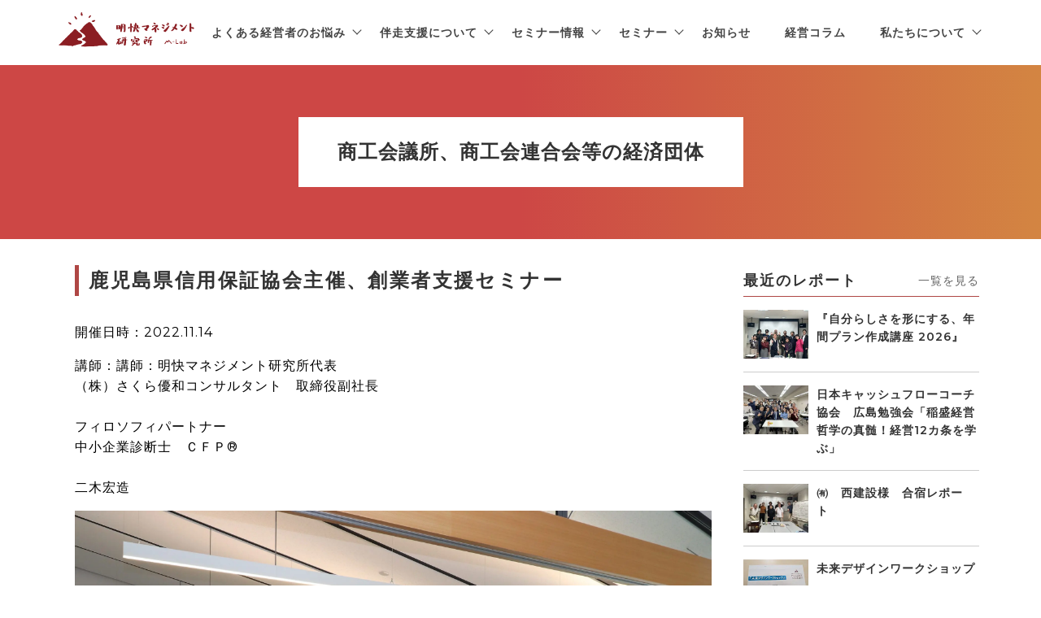

--- FILE ---
content_type: text/html; charset=UTF-8
request_url: https://k-futaki.com/report/%E9%B9%BF%E5%85%90%E5%B3%B6%E7%9C%8C%E4%BF%A1%E7%94%A8%E4%BF%9D%E8%A8%BC%E5%8D%94%E4%BC%9A%E4%B8%BB%E5%82%AC%E3%80%81%E5%89%B5%E6%A5%AD%E8%80%85%E6%94%AF%E6%8F%B4%E3%82%BB%E3%83%9F%E3%83%8A%E3%83%BC/
body_size: 12654
content:
<!DOCTYPE html>
<html class="hide" lang="ja">
<head>
  <meta charset="UTF-8">
  <meta name="viewport" content="width=device-width, initial-scale=1.0">
  <meta http-equiv="X-UA-Compatible" content="ie=edge">
  <link rel="stylesheet" href="https://unpkg.com/swiper/swiper-bundle.min.css">
  <link rel="stylesheet" href="https://k-futaki.com/wp-content/themes/m-lab/style.css?t=20251105">
  <link href="https://fonts.googleapis.com/css?family=Montserrat:300,400,600" rel="stylesheet">
  <link rel="stylesheet" href="https://use.fontawesome.com/releases/v5.6.3/css/all.css" integrity="sha384-UHRtZLI+pbxtHCWp1t77Bi1L4ZtiqrqD80Kn4Z8NTSRyMA2Fd33n5dQ8lWUE00s/" crossorigin="anonymous">
  <link rel="stylesheet" type="text/css" href="https://cdnjs.cloudflare.com/ajax/libs/slick-carousel/1.9.0/slick.css"/>
  <link rel="stylesheet" type="text/css" href="https://cdnjs.cloudflare.com/ajax/libs/slick-carousel/1.9.0/slick-theme.css"/>
  <link rel="shortcut icon" type="image/vnd.microsoft.icon" href="/favicon.ico">
  <link rel="apple-touch-icon" sizes="180x180" href="/apple-touch-icon-180x180.png">
  <link rel="icon" type="image/png" href="/android-icon-192x192.png" sizes="192x192">
  <meta name="application-name" content="明快マネジメント研究所"/>
  <meta name="msapplication-TileColor" content="#961e23"/>
  <title>鹿児島県信用保証協会主催、創業者支援セミナー - 鹿児島の経営コンサルタント｜明快マネジメント研究所</title>
  <script src="https://ajax.googleapis.com/ajax/libs/jquery/3.3.1/jquery.min.js"></script>
  <script src="https://cdnjs.cloudflare.com/ajax/libs/slick-carousel/1.9.0/slick.js"></script>
  <script src="https://polyfill.io/v2/polyfill.min.js?features=IntersectionObserver"></script>
  <script src="https://cdn.jsdelivr.net/npm/lozad/dist/lozad.min.js"></script>
  <!-- Global site tag (gtag.js) - Google Analytics -->
  <script async src="https://www.googletagmanager.com/gtag/js?id=UA-139547066-1"></script>
  <script>
    window.dataLayer = window.dataLayer || [];
    function gtag(){dataLayer.push(arguments);}
    gtag('js', new Date());
    gtag('config', 'UA-139547066-1');
  </script>
  <meta name='robots' content='max-image-preview:large' />
<link rel='dns-prefetch' href='//www.google.com' />
<script type="text/javascript">
window._wpemojiSettings = {"baseUrl":"https:\/\/s.w.org\/images\/core\/emoji\/14.0.0\/72x72\/","ext":".png","svgUrl":"https:\/\/s.w.org\/images\/core\/emoji\/14.0.0\/svg\/","svgExt":".svg","source":{"concatemoji":"https:\/\/k-futaki.com\/wp-includes\/js\/wp-emoji-release.min.js?ver=6.1.9"}};
/*! This file is auto-generated */
!function(e,a,t){var n,r,o,i=a.createElement("canvas"),p=i.getContext&&i.getContext("2d");function s(e,t){var a=String.fromCharCode,e=(p.clearRect(0,0,i.width,i.height),p.fillText(a.apply(this,e),0,0),i.toDataURL());return p.clearRect(0,0,i.width,i.height),p.fillText(a.apply(this,t),0,0),e===i.toDataURL()}function c(e){var t=a.createElement("script");t.src=e,t.defer=t.type="text/javascript",a.getElementsByTagName("head")[0].appendChild(t)}for(o=Array("flag","emoji"),t.supports={everything:!0,everythingExceptFlag:!0},r=0;r<o.length;r++)t.supports[o[r]]=function(e){if(p&&p.fillText)switch(p.textBaseline="top",p.font="600 32px Arial",e){case"flag":return s([127987,65039,8205,9895,65039],[127987,65039,8203,9895,65039])?!1:!s([55356,56826,55356,56819],[55356,56826,8203,55356,56819])&&!s([55356,57332,56128,56423,56128,56418,56128,56421,56128,56430,56128,56423,56128,56447],[55356,57332,8203,56128,56423,8203,56128,56418,8203,56128,56421,8203,56128,56430,8203,56128,56423,8203,56128,56447]);case"emoji":return!s([129777,127995,8205,129778,127999],[129777,127995,8203,129778,127999])}return!1}(o[r]),t.supports.everything=t.supports.everything&&t.supports[o[r]],"flag"!==o[r]&&(t.supports.everythingExceptFlag=t.supports.everythingExceptFlag&&t.supports[o[r]]);t.supports.everythingExceptFlag=t.supports.everythingExceptFlag&&!t.supports.flag,t.DOMReady=!1,t.readyCallback=function(){t.DOMReady=!0},t.supports.everything||(n=function(){t.readyCallback()},a.addEventListener?(a.addEventListener("DOMContentLoaded",n,!1),e.addEventListener("load",n,!1)):(e.attachEvent("onload",n),a.attachEvent("onreadystatechange",function(){"complete"===a.readyState&&t.readyCallback()})),(e=t.source||{}).concatemoji?c(e.concatemoji):e.wpemoji&&e.twemoji&&(c(e.twemoji),c(e.wpemoji)))}(window,document,window._wpemojiSettings);
</script>
<style type="text/css">
img.wp-smiley,
img.emoji {
	display: inline !important;
	border: none !important;
	box-shadow: none !important;
	height: 1em !important;
	width: 1em !important;
	margin: 0 0.07em !important;
	vertical-align: -0.1em !important;
	background: none !important;
	padding: 0 !important;
}
</style>
	<link rel='stylesheet' id='wp-block-library-css' href='https://k-futaki.com/wp-includes/css/dist/block-library/style.min.css?ver=6.1.9' type='text/css' media='all' />
<link rel='stylesheet' id='classic-theme-styles-css' href='https://k-futaki.com/wp-includes/css/classic-themes.min.css?ver=1' type='text/css' media='all' />
<style id='global-styles-inline-css' type='text/css'>
body{--wp--preset--color--black: #000000;--wp--preset--color--cyan-bluish-gray: #abb8c3;--wp--preset--color--white: #ffffff;--wp--preset--color--pale-pink: #f78da7;--wp--preset--color--vivid-red: #cf2e2e;--wp--preset--color--luminous-vivid-orange: #ff6900;--wp--preset--color--luminous-vivid-amber: #fcb900;--wp--preset--color--light-green-cyan: #7bdcb5;--wp--preset--color--vivid-green-cyan: #00d084;--wp--preset--color--pale-cyan-blue: #8ed1fc;--wp--preset--color--vivid-cyan-blue: #0693e3;--wp--preset--color--vivid-purple: #9b51e0;--wp--preset--gradient--vivid-cyan-blue-to-vivid-purple: linear-gradient(135deg,rgba(6,147,227,1) 0%,rgb(155,81,224) 100%);--wp--preset--gradient--light-green-cyan-to-vivid-green-cyan: linear-gradient(135deg,rgb(122,220,180) 0%,rgb(0,208,130) 100%);--wp--preset--gradient--luminous-vivid-amber-to-luminous-vivid-orange: linear-gradient(135deg,rgba(252,185,0,1) 0%,rgba(255,105,0,1) 100%);--wp--preset--gradient--luminous-vivid-orange-to-vivid-red: linear-gradient(135deg,rgba(255,105,0,1) 0%,rgb(207,46,46) 100%);--wp--preset--gradient--very-light-gray-to-cyan-bluish-gray: linear-gradient(135deg,rgb(238,238,238) 0%,rgb(169,184,195) 100%);--wp--preset--gradient--cool-to-warm-spectrum: linear-gradient(135deg,rgb(74,234,220) 0%,rgb(151,120,209) 20%,rgb(207,42,186) 40%,rgb(238,44,130) 60%,rgb(251,105,98) 80%,rgb(254,248,76) 100%);--wp--preset--gradient--blush-light-purple: linear-gradient(135deg,rgb(255,206,236) 0%,rgb(152,150,240) 100%);--wp--preset--gradient--blush-bordeaux: linear-gradient(135deg,rgb(254,205,165) 0%,rgb(254,45,45) 50%,rgb(107,0,62) 100%);--wp--preset--gradient--luminous-dusk: linear-gradient(135deg,rgb(255,203,112) 0%,rgb(199,81,192) 50%,rgb(65,88,208) 100%);--wp--preset--gradient--pale-ocean: linear-gradient(135deg,rgb(255,245,203) 0%,rgb(182,227,212) 50%,rgb(51,167,181) 100%);--wp--preset--gradient--electric-grass: linear-gradient(135deg,rgb(202,248,128) 0%,rgb(113,206,126) 100%);--wp--preset--gradient--midnight: linear-gradient(135deg,rgb(2,3,129) 0%,rgb(40,116,252) 100%);--wp--preset--duotone--dark-grayscale: url('#wp-duotone-dark-grayscale');--wp--preset--duotone--grayscale: url('#wp-duotone-grayscale');--wp--preset--duotone--purple-yellow: url('#wp-duotone-purple-yellow');--wp--preset--duotone--blue-red: url('#wp-duotone-blue-red');--wp--preset--duotone--midnight: url('#wp-duotone-midnight');--wp--preset--duotone--magenta-yellow: url('#wp-duotone-magenta-yellow');--wp--preset--duotone--purple-green: url('#wp-duotone-purple-green');--wp--preset--duotone--blue-orange: url('#wp-duotone-blue-orange');--wp--preset--font-size--small: 13px;--wp--preset--font-size--medium: 20px;--wp--preset--font-size--large: 36px;--wp--preset--font-size--x-large: 42px;--wp--preset--spacing--20: 0.44rem;--wp--preset--spacing--30: 0.67rem;--wp--preset--spacing--40: 1rem;--wp--preset--spacing--50: 1.5rem;--wp--preset--spacing--60: 2.25rem;--wp--preset--spacing--70: 3.38rem;--wp--preset--spacing--80: 5.06rem;}:where(.is-layout-flex){gap: 0.5em;}body .is-layout-flow > .alignleft{float: left;margin-inline-start: 0;margin-inline-end: 2em;}body .is-layout-flow > .alignright{float: right;margin-inline-start: 2em;margin-inline-end: 0;}body .is-layout-flow > .aligncenter{margin-left: auto !important;margin-right: auto !important;}body .is-layout-constrained > .alignleft{float: left;margin-inline-start: 0;margin-inline-end: 2em;}body .is-layout-constrained > .alignright{float: right;margin-inline-start: 2em;margin-inline-end: 0;}body .is-layout-constrained > .aligncenter{margin-left: auto !important;margin-right: auto !important;}body .is-layout-constrained > :where(:not(.alignleft):not(.alignright):not(.alignfull)){max-width: var(--wp--style--global--content-size);margin-left: auto !important;margin-right: auto !important;}body .is-layout-constrained > .alignwide{max-width: var(--wp--style--global--wide-size);}body .is-layout-flex{display: flex;}body .is-layout-flex{flex-wrap: wrap;align-items: center;}body .is-layout-flex > *{margin: 0;}:where(.wp-block-columns.is-layout-flex){gap: 2em;}.has-black-color{color: var(--wp--preset--color--black) !important;}.has-cyan-bluish-gray-color{color: var(--wp--preset--color--cyan-bluish-gray) !important;}.has-white-color{color: var(--wp--preset--color--white) !important;}.has-pale-pink-color{color: var(--wp--preset--color--pale-pink) !important;}.has-vivid-red-color{color: var(--wp--preset--color--vivid-red) !important;}.has-luminous-vivid-orange-color{color: var(--wp--preset--color--luminous-vivid-orange) !important;}.has-luminous-vivid-amber-color{color: var(--wp--preset--color--luminous-vivid-amber) !important;}.has-light-green-cyan-color{color: var(--wp--preset--color--light-green-cyan) !important;}.has-vivid-green-cyan-color{color: var(--wp--preset--color--vivid-green-cyan) !important;}.has-pale-cyan-blue-color{color: var(--wp--preset--color--pale-cyan-blue) !important;}.has-vivid-cyan-blue-color{color: var(--wp--preset--color--vivid-cyan-blue) !important;}.has-vivid-purple-color{color: var(--wp--preset--color--vivid-purple) !important;}.has-black-background-color{background-color: var(--wp--preset--color--black) !important;}.has-cyan-bluish-gray-background-color{background-color: var(--wp--preset--color--cyan-bluish-gray) !important;}.has-white-background-color{background-color: var(--wp--preset--color--white) !important;}.has-pale-pink-background-color{background-color: var(--wp--preset--color--pale-pink) !important;}.has-vivid-red-background-color{background-color: var(--wp--preset--color--vivid-red) !important;}.has-luminous-vivid-orange-background-color{background-color: var(--wp--preset--color--luminous-vivid-orange) !important;}.has-luminous-vivid-amber-background-color{background-color: var(--wp--preset--color--luminous-vivid-amber) !important;}.has-light-green-cyan-background-color{background-color: var(--wp--preset--color--light-green-cyan) !important;}.has-vivid-green-cyan-background-color{background-color: var(--wp--preset--color--vivid-green-cyan) !important;}.has-pale-cyan-blue-background-color{background-color: var(--wp--preset--color--pale-cyan-blue) !important;}.has-vivid-cyan-blue-background-color{background-color: var(--wp--preset--color--vivid-cyan-blue) !important;}.has-vivid-purple-background-color{background-color: var(--wp--preset--color--vivid-purple) !important;}.has-black-border-color{border-color: var(--wp--preset--color--black) !important;}.has-cyan-bluish-gray-border-color{border-color: var(--wp--preset--color--cyan-bluish-gray) !important;}.has-white-border-color{border-color: var(--wp--preset--color--white) !important;}.has-pale-pink-border-color{border-color: var(--wp--preset--color--pale-pink) !important;}.has-vivid-red-border-color{border-color: var(--wp--preset--color--vivid-red) !important;}.has-luminous-vivid-orange-border-color{border-color: var(--wp--preset--color--luminous-vivid-orange) !important;}.has-luminous-vivid-amber-border-color{border-color: var(--wp--preset--color--luminous-vivid-amber) !important;}.has-light-green-cyan-border-color{border-color: var(--wp--preset--color--light-green-cyan) !important;}.has-vivid-green-cyan-border-color{border-color: var(--wp--preset--color--vivid-green-cyan) !important;}.has-pale-cyan-blue-border-color{border-color: var(--wp--preset--color--pale-cyan-blue) !important;}.has-vivid-cyan-blue-border-color{border-color: var(--wp--preset--color--vivid-cyan-blue) !important;}.has-vivid-purple-border-color{border-color: var(--wp--preset--color--vivid-purple) !important;}.has-vivid-cyan-blue-to-vivid-purple-gradient-background{background: var(--wp--preset--gradient--vivid-cyan-blue-to-vivid-purple) !important;}.has-light-green-cyan-to-vivid-green-cyan-gradient-background{background: var(--wp--preset--gradient--light-green-cyan-to-vivid-green-cyan) !important;}.has-luminous-vivid-amber-to-luminous-vivid-orange-gradient-background{background: var(--wp--preset--gradient--luminous-vivid-amber-to-luminous-vivid-orange) !important;}.has-luminous-vivid-orange-to-vivid-red-gradient-background{background: var(--wp--preset--gradient--luminous-vivid-orange-to-vivid-red) !important;}.has-very-light-gray-to-cyan-bluish-gray-gradient-background{background: var(--wp--preset--gradient--very-light-gray-to-cyan-bluish-gray) !important;}.has-cool-to-warm-spectrum-gradient-background{background: var(--wp--preset--gradient--cool-to-warm-spectrum) !important;}.has-blush-light-purple-gradient-background{background: var(--wp--preset--gradient--blush-light-purple) !important;}.has-blush-bordeaux-gradient-background{background: var(--wp--preset--gradient--blush-bordeaux) !important;}.has-luminous-dusk-gradient-background{background: var(--wp--preset--gradient--luminous-dusk) !important;}.has-pale-ocean-gradient-background{background: var(--wp--preset--gradient--pale-ocean) !important;}.has-electric-grass-gradient-background{background: var(--wp--preset--gradient--electric-grass) !important;}.has-midnight-gradient-background{background: var(--wp--preset--gradient--midnight) !important;}.has-small-font-size{font-size: var(--wp--preset--font-size--small) !important;}.has-medium-font-size{font-size: var(--wp--preset--font-size--medium) !important;}.has-large-font-size{font-size: var(--wp--preset--font-size--large) !important;}.has-x-large-font-size{font-size: var(--wp--preset--font-size--x-large) !important;}
.wp-block-navigation a:where(:not(.wp-element-button)){color: inherit;}
:where(.wp-block-columns.is-layout-flex){gap: 2em;}
.wp-block-pullquote{font-size: 1.5em;line-height: 1.6;}
</style>
<link rel='stylesheet' id='contact-form-7-css' href='https://k-futaki.com/wp-content/plugins/contact-form-7/includes/css/styles.css?ver=5.6.4' type='text/css' media='all' />
<script type='text/javascript' src='https://k-futaki.com/wp-includes/js/jquery/jquery.min.js?ver=3.6.1' id='jquery-core-js'></script>
<script type='text/javascript' src='https://k-futaki.com/wp-includes/js/jquery/jquery-migrate.min.js?ver=3.3.2' id='jquery-migrate-js'></script>
<link rel="EditURI" type="application/rsd+xml" title="RSD" href="https://k-futaki.com/xmlrpc.php?rsd" />
<link rel="wlwmanifest" type="application/wlwmanifest+xml" href="https://k-futaki.com/wp-includes/wlwmanifest.xml" />
<meta name="generator" content="WordPress 6.1.9" />
<link rel='shortlink' href='https://k-futaki.com/?p=3513' />
  <script type="application/ld+json">
  {
    "@context": "http://schema.org",
    "@type": "Article",
    "mainEntityOfPage":{
      "@type":"Article",
      "@id":"https://k-futaki.com/report/%e9%b9%bf%e5%85%90%e5%b3%b6%e7%9c%8c%e4%bf%a1%e7%94%a8%e4%bf%9d%e8%a8%bc%e5%8d%94%e4%bc%9a%e4%b8%bb%e5%82%ac%e3%80%81%e5%89%b5%e6%a5%ad%e8%80%85%e6%94%af%e6%8f%b4%e3%82%bb%e3%83%9f%e3%83%8a%e3%83%bc/",
      "author": {
        "@type": "Organization",
        "name": "鹿児島の経営コンサルタント｜明快マネジメント研究所"
      },
      "datePublished": "2022-11-17T15:55:09+09:00",
      "dateModified": "2022-11-17T15:55:09+09:00",
      "headline":"鹿児島県信用保証協会主催、創業者支援セミナー - 鹿児島の経営コンサルタント｜明快マネジメント研究所",
      "publisher": {
        "@type": "Organization",
        "name": "鹿児島の経営コンサルタント｜明快マネジメント研究所",
        "logo": {
          "@type": "ImageObject",
          "url": "https://k-futaki.com/wp-content/uploads/2019/10/meikai-default-thumb.png",
          "width": "640",
          "height": "480"
        }
      },
      "image": {
        "@type": "ImageObject",
        "url": "https://k-futaki.com/wp-content/uploads/2022/11/セミナー①1-scaled.jpg",
        "height": "1706",
        "width": "2560"
      },
      "mainEntityOfPage": {
        "@type":"Article",
        "@id":"https://k-futaki.com/report/%e9%b9%bf%e5%85%90%e5%b3%b6%e7%9c%8c%e4%bf%a1%e7%94%a8%e4%bf%9d%e8%a8%bc%e5%8d%94%e4%bc%9a%e4%b8%bb%e5%82%ac%e3%80%81%e5%89%b5%e6%a5%ad%e8%80%85%e6%94%af%e6%8f%b4%e3%82%bb%e3%83%9f%e3%83%8a%e3%83%bc/"
      }
    },
    "headline":"鹿児島県信用保証協会主催、創業者支援セミナー - 鹿児島の経営コンサルタント｜明快マネジメント研究所",
    "image": {
      "@type": "ImageObject",
      "url": "https://k-futaki.com/wp-content/uploads/2022/11/セミナー①1-scaled.jpg",
      "height": "1706",
      "width": "2560"
    },
    "datePublished": "2022-11-17T15:55:09+09:00",
    "dateModified": "2022-11-17T15:55:09+09:00",
    "author": {
      "@type": "Organization",
      "name": "鹿児島の経営コンサルタント｜明快マネジメント研究所"
    },
    "publisher": {
      "@type": "Organization",
      "name": "鹿児島の経営コンサルタント｜明快マネジメント研究所",
      "logo": {
        "@type": "ImageObject",
        "url": "https://k-futaki.com/wp-content/uploads/2019/10/meikai-default-thumb.png",
        "width": "640",
        "height": "480"
      }
    },
    "description": "たった1枚の図だけで、 お金の流れと経営の勘所が 一目で分かる!　 創業者のための、脱✰ドンブリ経営！実践法 をテーマにお伝えしました。   今回は創業者が対象ということだったので、特に決算 ["
  }
  </script><script type="application/ld+json">
{
  "@context": "https://schema.org",
  "@type": "BreadcrumbList",
  "itemListElement": [
    {
      "@type": "ListItem",
      "position": 1,
      "item": {
        "@id": "https://k-futaki.com",
        "name": "HOME"
      }
    }
, {
      "@type": "ListItem",
      "position": 2,
      "item": {
        "@id": "https://k-futaki.com/report",
        "name": "セミナーレポート一覧"
      }
    }
, {
      "@type": "ListItem",
      "position": 3,
      "item": {
        "@id": "https://k-futaki.com/report/%e9%b9%bf%e5%85%90%e5%b3%b6%e7%9c%8c%e4%bf%a1%e7%94%a8%e4%bf%9d%e8%a8%bc%e5%8d%94%e4%bc%9a%e4%b8%bb%e5%82%ac%e3%80%81%e5%89%b5%e6%a5%ad%e8%80%85%e6%94%af%e6%8f%b4%e3%82%bb%e3%83%9f%e3%83%8a%e3%83%bc/",
        "name": "鹿児島県信用保証協会主催、創業者支援セミナー"
      }
    }
  ]
}
</script>  <noscript>
    <style>
      body.hide {
        opacity: 1;
      }

		.lozad > * {
			opacity: 1;
			transform: translatey(0);
		}

		.lozad-single {
			opacity: 1;
			transform: translatey(0);
		}
    </style>
  </noscript>
</head>
<body class="hide">
<nav id="header">
  <div class="content-width">
    <a href="https://k-futaki.com" class="logo">
		          <img src="https://k-futaki.com/wp-content/uploads/2019/01/mlab-logo1.png" alt="鹿児島の経営コンサルティングサービスを提供する 二木宏造の明快マネジメント研究所 M-lab">
		  	  </a>
    <div>
      <div class="menu-header-container"><ul id="menu-header" class="menu"><li id="menu-item-5711" class="menu-item menu-item-type-post_type menu-item-object-page menu-item-has-children menu-item-5711"><a href="https://k-futaki.com/for-manager/">よくある経営者のお悩み</a>
<ul class="sub-menu">
	<li id="menu-item-5716" class="menu-item menu-item-type-post_type menu-item-object-page menu-item-5716"><a href="https://k-futaki.com/for-manager/leadership/">現場が動かない</a></li>
	<li id="menu-item-5713" class="menu-item menu-item-type-post_type menu-item-object-page menu-item-5713"><a href="https://k-futaki.com/for-manager/recruit/">人が集まらない</a></li>
	<li id="menu-item-5715" class="menu-item menu-item-type-post_type menu-item-object-page menu-item-5715"><a href="https://k-futaki.com/for-manager/philosophy/">方向性が定まらない</a></li>
	<li id="menu-item-5712" class="menu-item menu-item-type-post_type menu-item-object-page menu-item-5712"><a href="https://k-futaki.com/for-manager/cashflow/">お金の流れが掴めない</a></li>
	<li id="menu-item-5714" class="menu-item menu-item-type-post_type menu-item-object-page menu-item-5714"><a href="https://k-futaki.com/for-manager/pdca/">描いた未来が始まらない</a></li>
</ul>
</li>
<li id="menu-item-5718" class="menu-item menu-item-type-post_type menu-item-object-page menu-item-has-children menu-item-5718"><a href="https://k-futaki.com/bansou-shien/">伴走支援について</a>
<ul class="sub-menu">
	<li id="menu-item-5719" class="menu-item menu-item-type-post_type menu-item-object-page menu-item-has-children menu-item-5719"><a href="https://k-futaki.com/bansou-shien/corporate-training/">企業研修</a>
	<ul class="sub-menu">
		<li id="menu-item-5720" class="menu-item menu-item-type-post_type menu-item-object-page menu-item-5720"><a href="https://k-futaki.com/bansou-shien/corporate-training/others/">そのほかの企業研修</a></li>
	</ul>
</li>
	<li id="menu-item-5721" class="menu-item menu-item-type-post_type menu-item-object-page menu-item-has-children menu-item-5721"><a href="https://k-futaki.com/bansou-shien/bansougata-consulting/">伴走支援型コンサルティング</a>
	<ul class="sub-menu">
		<li id="menu-item-5717" class="menu-item menu-item-type-post_type menu-item-object-page menu-item-5717"><a href="https://k-futaki.com/vnote/">明快Vノート</a></li>
		<li id="menu-item-5723" class="menu-item menu-item-type-post_type menu-item-object-page menu-item-5723"><a href="https://k-futaki.com/bansou-shien/cashflow-coach/">キャッシュフローコーチング</a></li>
		<li id="menu-item-5722" class="menu-item menu-item-type-post_type menu-item-object-page menu-item-5722"><a href="https://k-futaki.com/bansou-shien/personal-coaching/">個人向けコーチング</a></li>
	</ul>
</li>
</ul>
</li>
<li id="menu-item-5724" class="menu-item menu-item-type-post_type menu-item-object-page menu-item-has-children menu-item-5724"><a href="https://k-futaki.com/meikai-biz-academy/">セミナー情報</a>
<ul class="sub-menu">
	<li id="menu-item-5709" class="menu-item menu-item-type-post_type menu-item-object-page menu-item-5709"><a href="https://k-futaki.com/meikai-biz-academy/">明快Bizアカデミー</a></li>
	<li id="menu-item-5726" class="menu-item menu-item-type-post_type menu-item-object-page menu-item-5726"><a href="https://k-futaki.com/meikai-biz-academy/cultivate-future/">　未来を耕すワークショップ</a></li>
	<li id="menu-item-5706" class="menu-item menu-item-type-post_type menu-item-object-page menu-item-5706"><a href="https://k-futaki.com/meikai-biz-academy/datsudonburi-seminar/">　脱★ドンブリ経営 実践セミナー</a></li>
	<li id="menu-item-5707" class="menu-item menu-item-type-post_type menu-item-object-page menu-item-5707"><a href="https://k-futaki.com/meikai-biz-academy/vnote/">　明快Vノート徹底活用法セミナー</a></li>
	<li id="menu-item-5725" class="menu-item menu-item-type-post_type menu-item-object-page menu-item-5725"><a href="https://k-futaki.com/meikai-biz-academy/others/">　他のテーマ</a></li>
</ul>
</li>
<li id="menu-item-30" class="menu-item menu-item-type-custom menu-item-object-custom menu-item-has-children menu-item-30"><a>セミナー</a>
<ul class="sub-menu">
	<li id="menu-item-34" class="menu-item menu-item-type-custom menu-item-object-custom menu-item-34"><a href="/seminar">セミナー開催予定一覧</a></li>
	<li id="menu-item-1444" class="menu-item menu-item-type-custom menu-item-object-custom menu-item-has-children menu-item-1444"><a href="/report">セミナーレポート</a>
	<ul class="sub-menu">
		<li id="menu-item-1445" class="menu-item menu-item-type-custom menu-item-object-custom menu-item-1445"><a href="/report_taxonomy/executive-seminar">次世代経営者・幹部向けセミナー</a></li>
		<li id="menu-item-1446" class="menu-item menu-item-type-custom menu-item-object-custom menu-item-1446"><a href="/report_taxonomy/classified-seminar">階層別・テーマ別セミナー</a></li>
		<li id="menu-item-1447" class="menu-item menu-item-type-custom menu-item-object-custom menu-item-1447"><a href="/report_taxonomy/employee-training">企業内研修</a></li>
	</ul>
</li>
</ul>
</li>
<li id="menu-item-35" class="menu-item menu-item-type-custom menu-item-object-custom menu-item-35"><a href="/category/news">お知らせ</a></li>
<li id="menu-item-36" class="menu-item menu-item-type-custom menu-item-object-custom menu-item-36"><a href="/category/column">経営コラム</a></li>
<li id="menu-item-15" class="menu-item menu-item-type-custom menu-item-object-custom menu-item-has-children menu-item-15"><a>私たちについて</a>
<ul class="sub-menu">
	<li id="menu-item-837" class="menu-item menu-item-type-custom menu-item-object-custom menu-item-837"><a href="/about">私たちについて</a></li>
	<li id="menu-item-16" class="menu-item menu-item-type-custom menu-item-object-custom menu-item-16"><a href="/about/#philosophy">経営理念</a></li>
	<li id="menu-item-17" class="menu-item menu-item-type-custom menu-item-object-custom menu-item-17"><a href="/about/#company">会社概要</a></li>
	<li id="menu-item-18" class="menu-item menu-item-type-custom menu-item-object-custom menu-item-18"><a href="/about/#greeting">代表挨拶</a></li>
</ul>
</li>
</ul></div>      <a class="header-mail" href="https://k-futaki.com/contact/#mail"><img src="https://k-futaki.com/wp-content/uploads/2019/01/mail.png" alt="mail"></a>
      <a class="header-tel" href="https://k-futaki.com/contact/#tel"><img src="https://k-futaki.com/wp-content/uploads/2019/01/phone.png" alt="tel"></a>
    </div>
    <div id="nav-drawer">
      <input id="nav-input" type="checkbox" class="nav-unshown" value="">
      <label id="nav-open" for="nav-input"><span></span></label>
      <label class="nav-unshown" id="nav-close" for="nav-input"></label>
      <div id="nav-content">
		  <div id="drawer-header">
			  <img src="https://k-futaki.com/wp-content/uploads/2019/01/meikai-logo-w.png" alt="明快マネジメント研究所 M-Lab">
			  <span class="close"></span>
		  </div>
        <div class="menu-mobile-container"><ul id="menu-mobile" class="menu"><li id="menu-item-5989" class="menu-item menu-item-type-custom menu-item-object-custom menu-item-has-children menu-item-5989"><a href="#">よくある経営者のお悩み</a>
<ul class="sub-menu">
	<li id="menu-item-5966" class="menu-item menu-item-type-post_type menu-item-object-page menu-item-5966"><a href="https://k-futaki.com/for-manager/leadership/">現場が動かない</a></li>
	<li id="menu-item-5963" class="menu-item menu-item-type-post_type menu-item-object-page menu-item-5963"><a href="https://k-futaki.com/for-manager/recruit/">人が集まらない</a></li>
	<li id="menu-item-5965" class="menu-item menu-item-type-post_type menu-item-object-page menu-item-5965"><a href="https://k-futaki.com/for-manager/philosophy/">方向性が定まらない</a></li>
	<li id="menu-item-5962" class="menu-item menu-item-type-post_type menu-item-object-page menu-item-5962"><a href="https://k-futaki.com/for-manager/cashflow/">お金の流れが掴めない</a></li>
	<li id="menu-item-5964" class="menu-item menu-item-type-post_type menu-item-object-page menu-item-5964"><a href="https://k-futaki.com/for-manager/pdca/">描いた未来が始まらない</a></li>
</ul>
</li>
<li id="menu-item-5985" class="menu-item menu-item-type-custom menu-item-object-custom menu-item-has-children menu-item-5985"><a href="#">伴走支援について</a>
<ul class="sub-menu">
	<li id="menu-item-5986" class="menu-item menu-item-type-post_type menu-item-object-page menu-item-5986"><a href="https://k-futaki.com/bansou-shien/">伴走支援について</a></li>
	<li id="menu-item-5988" class="menu-item menu-item-type-custom menu-item-object-custom menu-item-has-children menu-item-5988"><a href="#">企業研修</a>
	<ul class="sub-menu">
		<li id="menu-item-5968" class="menu-item menu-item-type-post_type menu-item-object-page menu-item-5968"><a href="https://k-futaki.com/bansou-shien/corporate-training/">企業研修</a></li>
		<li id="menu-item-5969" class="menu-item menu-item-type-post_type menu-item-object-page menu-item-5969"><a href="https://k-futaki.com/bansou-shien/corporate-training/others/">そのほかの企業研修</a></li>
	</ul>
</li>
	<li id="menu-item-5987" class="menu-item menu-item-type-custom menu-item-object-custom menu-item-has-children menu-item-5987"><a>伴走支援コンサルティング</a>
	<ul class="sub-menu">
		<li id="menu-item-5970" class="menu-item menu-item-type-post_type menu-item-object-page menu-item-5970"><a href="https://k-futaki.com/bansou-shien/bansougata-consulting/">伴走支援型コンサルティング</a></li>
		<li id="menu-item-5971" class="menu-item menu-item-type-post_type menu-item-object-page menu-item-5971"><a href="https://k-futaki.com/vnote/">明快Vノート</a></li>
		<li id="menu-item-5972" class="menu-item menu-item-type-post_type menu-item-object-page menu-item-5972"><a href="https://k-futaki.com/bansou-shien/cashflow-coach/">キャッシュフローコーチング</a></li>
		<li id="menu-item-5973" class="menu-item menu-item-type-post_type menu-item-object-page menu-item-5973"><a href="https://k-futaki.com/bansou-shien/personal-coaching/">個人向けコーチング</a></li>
	</ul>
</li>
</ul>
</li>
<li id="menu-item-5983" class="menu-item menu-item-type-custom menu-item-object-custom menu-item-has-children menu-item-5983"><a>セミナー情報</a>
<ul class="sub-menu">
	<li id="menu-item-5990" class="menu-item menu-item-type-custom menu-item-object-custom menu-item-has-children menu-item-5990"><a href="#">明快BIZアカデミー</a>
	<ul class="sub-menu">
		<li id="menu-item-5979" class="menu-item menu-item-type-post_type menu-item-object-page menu-item-5979"><a href="https://k-futaki.com/meikai-biz-academy/">明快Bizアカデミー</a></li>
		<li id="menu-item-5977" class="menu-item menu-item-type-post_type menu-item-object-page menu-item-5977"><a href="https://k-futaki.com/meikai-biz-academy/cultivate-future/">未来を耕すワークショップ</a></li>
		<li id="menu-item-5978" class="menu-item menu-item-type-post_type menu-item-object-page menu-item-5978"><a href="https://k-futaki.com/meikai-biz-academy/datsudonburi-seminar/">脱★ドンブリ経営 実践セミナー</a></li>
		<li id="menu-item-5976" class="menu-item menu-item-type-post_type menu-item-object-page menu-item-5976"><a href="https://k-futaki.com/meikai-biz-academy/vnote/">明快Vノート徹底活用法セミナー</a></li>
		<li id="menu-item-5975" class="menu-item menu-item-type-post_type menu-item-object-page menu-item-5975"><a href="https://k-futaki.com/meikai-biz-academy/others/">他のテーマ</a></li>
	</ul>
</li>
</ul>
</li>
<li id="menu-item-5984" class="menu-item menu-item-type-custom menu-item-object-custom menu-item-has-children menu-item-5984"><a>セミナー</a>
<ul class="sub-menu">
	<li id="menu-item-5981" class="menu-item menu-item-type-custom menu-item-object-custom menu-item-5981"><a href="/seminar">セミナー開催予定一覧</a></li>
	<li id="menu-item-5982" class="menu-item menu-item-type-custom menu-item-object-custom menu-item-5982"><a href="/report">セミナーレポート</a></li>
</ul>
</li>
<li id="menu-item-518" class="menu-item menu-item-type-custom menu-item-object-custom menu-item-518"><a href="/category/news">お知らせ</a></li>
<li id="menu-item-517" class="menu-item menu-item-type-custom menu-item-object-custom menu-item-517"><a href="/category/column">経営コラム</a></li>
<li id="menu-item-798" class="menu-item menu-item-type-custom menu-item-object-custom menu-item-has-children menu-item-798"><a>私たちについて</a>
<ul class="sub-menu">
	<li id="menu-item-823" class="menu-item menu-item-type-custom menu-item-object-custom menu-item-823"><a href="/about">私たちについて</a></li>
	<li id="menu-item-498" class="menu-item menu-item-type-custom menu-item-object-custom menu-item-498"><a href="/about/#philosophy">経営理念</a></li>
	<li id="menu-item-499" class="menu-item menu-item-type-custom menu-item-object-custom menu-item-499"><a href="/about/#company">会社概要</a></li>
	<li id="menu-item-500" class="menu-item menu-item-type-custom menu-item-object-custom menu-item-500"><a href="/about/#greeting">代表挨拶</a></li>
</ul>
</li>
</ul></div>		  <div id="drawer-contact-wrap"><a href="https://k-futaki.com/contact">お問い合わせはこちら</a></div>
        <div class="menu-mobile-bottom-container"><ul id="menu-mobile-bottom" class="menu"><li id="menu-item-519" class="menu-item menu-item-type-custom menu-item-object-custom menu-item-519"><a href="/privacy-policy">プライバシーポリシー</a></li>
<li id="menu-item-520" class="menu-item menu-item-type-custom menu-item-object-custom menu-item-520"><a href="/sitemap">サイトマップ</a></li>
</ul></div>		</div>
    </div>
  </div>
</nav>
<main class="page">
<div id="page-header" class="gradient">
	<div>
		<h1>
						<div>商工会議所、商工会連合会等の経済団体</div>
		</h1>
	</div>
</div>
  <div id="page-content-wrap">
    <div id="page-content">
    <h2 class="page-heading">鹿児島県信用保証協会主催、創業者支援セミナー</h2>
<div class="report-wrap">
<div class="report-date">開催日時：2022.11.14</div>
<div class="report-teacher">講師：講師：明快マネジメント研究所代表<br />
（株）さくら優和コンサルタント　取締役副社長<br />
　　　<br />
フィロソフィパートナー<br />
中小企業診断士　ＣＦＰ®<br />
<br />
二木宏造　</div>
<img class="report-thumb" src="https://k-futaki.com/wp-content/uploads/2022/11/セミナー①1-scaled.jpg" alt="鹿児島県信用保証協会主催、創業者支援セミナー"></div>
<div class="report-wrap">
<h2 class="page-heading">カリキュラム</h2>
<div>Ⅰ．経営理念・ビジョンを描く（行き先）<br />
<br />
Ⅱ．会社のお金の流れを、たった1枚の図で把握する　（現在位置）<br />
<br />
Ⅲ．利益を倍増させる！経営戦略作成法（行き方）<br />
</div>
</div>
<div class="report-wrap">
<h2 class="page-heading">内容</h2>
<div class="single-post"><h4>たった1枚の図だけで、
お金の流れと経営の勘所が
一目で分かる!　<b>
</b></h4>
<h4><strong>創業者のための、脱✰ドンブリ経営！実践法</strong></h4>
をテーマにお伝えしました。

&nbsp;
<pre></pre>
&nbsp;
<p style="text-align: left;">今回は創業者が対象ということだったので、特に決算書の読み方、</p>
<p style="text-align: left;">決算書を事業戦略に展開するための着眼点をお金のブロックパズル</p>
<p style="text-align: left;">という図でご説明しました。</p>
&nbsp;
<p style="text-align: left;">参加の皆さんには熱心にご受講いただき、多くの気づきを得ていただいたようです。</p>
<p style="text-align: left;">今日の気づきを、即行動に移して頑張っていただきたいと思います。</p>
&nbsp;</div>
</div>
<div class="report-wrap">
<h2 class="page-heading">受講後アンケート</h2>
<a href="https://k-futaki.com/wp-content/uploads/2022/11/①.pdf" class="pdfemb-viewer" style="" data-width="max" data-height="max"  data-toolbar="bottom" data-toolbar-fixed="off">①<br/></a><a href="https://k-futaki.com/wp-content/uploads/2022/11/②.pdf" class="pdfemb-viewer" style="" data-width="max" data-height="max"  data-toolbar="bottom" data-toolbar-fixed="off">②<br/></a><a href="https://k-futaki.com/wp-content/uploads/2022/11/③.pdf" class="pdfemb-viewer" style="" data-width="max" data-height="max"  data-toolbar="bottom" data-toolbar-fixed="off">③<br/></a><img class="report-thumb" src="https://k-futaki.com/wp-content/uploads/2022/11/保証協会　表紙.jpg" alt="受講後アンケート4"><img class="report-thumb" src="https://k-futaki.com/wp-content/uploads/2022/11/セミナー③-2-scaled.jpg" alt="受講後アンケート5"></div>
<ul class="report-pagination">
<li><a href="https://k-futaki.com/report/%e9%9c%a7%e5%b3%b6%e6%b6%88%e8%b2%bb%e7%94%9f%e6%b4%bb%e3%82%bb%e3%83%b3%e3%82%bf%e3%83%bc%e3%80%80%e6%b6%88%e8%b2%bb%e8%80%85%e3%83%93%e3%82%ae%e3%83%8a%e3%83%bc%e5%a1%be/" rel="prev">前のレポート</a></li><li><a href="https://k-futaki.com/report/%e9%b9%bf%e5%85%90%e5%b3%b6%e5%95%86%e5%b7%a5%e4%bc%9a%e8%ad%b0%e6%89%80%e4%b8%bb%e5%82%ac%e3%80%80%e3%81%8b%e3%81%94%e3%81%97%e3%81%be%e5%95%86%e4%ba%ba%e5%a1%be/" rel="next">次のレポート</a></li></ul>
    </div>
    <nav id="sidebar">
  <div class="sidebar-heading">
    <h2>最近のレポート</h2>
    <a href="https://k-futaki.com/report">一覧を見る</a>
  </div>
  <ul class="sidebar-blog-list">
<li><a href="https://k-futaki.com/report/%e3%80%8e%e8%87%aa%e5%88%86%e3%82%89%e3%81%97%e3%81%95%e3%82%92%e5%bd%a2%e3%81%ab%e3%81%99%e3%82%8b%e3%80%81%e5%b9%b4%e9%96%93%e3%83%97%e3%83%a9%e3%83%b3%e4%bd%9c%e6%88%90%e8%ac%9b%e5%ba%a7-2026/">
<div class="thumb" style="background-image:url(https://k-futaki.com/wp-content/uploads/2025/12/6-300x225.jpg);" alt="『自分らしさを形にする、年間プラン作成講座 2026』"></div>
<h3>『自分らしさを形にする、年間プラン作成講座 2026』</h3>
</a></li>
<li><a href="https://k-futaki.com/report/%e6%97%a5%e6%9c%ac%e3%82%ad%e3%83%a3%e3%83%83%e3%82%b7%e3%83%a5%e3%83%95%e3%83%ad%e3%83%bc%e3%82%b3%e3%83%bc%e3%83%81%e5%8d%94%e4%bc%9a%e3%80%80%e5%ba%83%e5%b3%b6%e5%8b%89%e5%bc%b7%e4%bc%9a%e3%80%8c/">
<div class="thumb" style="background-image:url(https://k-futaki.com/wp-content/uploads/2025/10/机集合写真-300x225.jpg);" alt="日本キャッシュフローコーチ協会　広島勉強会「稲盛経営哲学の真髄！経営12カ条を学ぶ」"></div>
<h3>日本キャッシュフローコーチ協会　広島勉強会「稲盛経営哲学の真髄！経営12カ条を学ぶ」</h3>
</a></li>
<li><a href="https://k-futaki.com/report/%e3%88%b2%e3%80%80%e8%a5%bf%e5%bb%ba%e8%a8%ad%e3%80%80%e5%90%88%e5%ae%bf%e3%83%ac%e3%83%9d%e3%83%bc%e3%83%88%e3%80%80/">
<div class="thumb" style="background-image:url(https://k-futaki.com/wp-content/uploads/2025/07/④-300x194.jpg);" alt="㈲　西建設様　合宿レポート　"></div>
<h3>㈲　西建設様　合宿レポート　</h3>
</a></li>
<li><a href="https://k-futaki.com/report/%e6%9c%aa%e6%9d%a5%e3%83%87%e3%82%b6%e3%82%a4%e3%83%b3%e3%83%af%e3%83%bc%e3%82%af%e3%82%b7%e3%83%a7%e3%83%83%e3%83%97/">
<div class="thumb" style="background-image:url(https://k-futaki.com/wp-content/uploads/2025/07/表紙-300x225.jpg);" alt="未来デザインワークショップ"></div>
<h3>未来デザインワークショップ</h3>
</a></li>
<li><a href="https://k-futaki.com/report/%e6%98%8e%e5%bf%abbiz%e3%82%a2%e3%82%ab%e3%83%87%e3%83%9f%e3%83%bc%e3%80%80%e3%80%903%e3%81%8b%e6%9c%88%e6%8c%af%e3%82%8a%e8%bf%94%e3%82%8a-%e3%83%af%e3%83%bc%e3%82%af%e3%82%b7%e3%83%a7%e3%83%83/">
<div class="thumb" style="background-image:url(https://k-futaki.com/wp-content/uploads/2025/05/②-300x241.jpg);" alt="明快Bizアカデミー　【3か月振り返り ワークショップ】"></div>
<h3>明快Bizアカデミー　【3か月振り返り ワークショップ】</h3>
</a></li>
<li><a href="https://k-futaki.com/report/%e7%b5%8c%e5%96%b6%e5%b9%b9%e9%83%a8%e7%a0%94%e4%bf%ae%e3%80%805%e5%9b%9e%e3%82%b7%e3%83%aa%e3%83%bc%e3%82%ba/">
<div class="thumb" style="background-image:url(https://k-futaki.com/wp-content/uploads/2025/03/プレゼンテーション1-300x169.jpg);" alt="経営幹部の意識・行動改革研修　5回シリーズ"></div>
<h3>経営幹部の意識・行動改革研修　5回シリーズ</h3>
</a></li>
<li><a href="https://k-futaki.com/report/%e7%b5%8c%e5%96%b6%e5%b9%b9%e9%83%a8%e3%83%aa%e3%83%bc%e3%83%80%e3%83%bc%e7%a4%be%e5%93%a1%e7%a0%94%e4%bf%ae%e3%80%80%e3%80%80%e3%80%90%e3%81%8a%e9%87%91%e3%81%ae%e3%83%96%e3%83%ad%e3%83%83%e3%82%af/">
<div class="thumb" style="background-image:url(https://k-futaki.com/wp-content/uploads/2025/03/脳が働く-300x238.jpg);" alt="経営幹部リーダー社員研修　　【お金のブロックパズル】"></div>
<h3>経営幹部リーダー社員研修　　【お金のブロックパズル】</h3>
</a></li>
<li><a href="https://k-futaki.com/report/%e8%a5%bf%e4%b9%8b%e8%a1%a8%e5%95%86%e5%b7%a5%e4%bc%9a%e5%89%b5%e6%a5%ad%e3%82%bb%e3%83%9f%e3%83%8a%e3%83%bc%e7%ac%ac5%e5%9b%9e%e3%80%80%e3%80%8c%e5%90%84%e7%a8%ae%e8%a3%9c%e5%8a%a9%e4%ba%8b%e6%a5%ad/">
<div class="thumb" style="background-image:url(https://k-futaki.com/wp-content/uploads/2024/09/西之表３IMG_2257-300x225.jpg);" alt="西之表商工会創業セミナー第5回　「各種補助事業制度　ビジネスプランの策定法と活用事例」"></div>
<h3>西之表商工会創業セミナー第5回　「各種補助事業制度　ビジネスプランの策定法と活用事例」</h3>
</a></li>
<li><a href="https://k-futaki.com/report/%e8%a5%bf%e4%b9%8b%e8%a1%a8%e5%95%86%e5%b7%a5%e4%bc%9a%e5%89%b5%e6%a5%ad%e3%82%bb%e3%83%9f%e3%83%8a%e3%83%bc%e7%ac%ac1%e5%9b%9e/">
<div class="thumb" style="background-image:url(https://k-futaki.com/wp-content/uploads/2024/09/西之表１IMG_3274-300x225.jpg);" alt="西之表商工会創業セミナー第1回　「創業・経営の基本と心構え」"></div>
<h3>西之表商工会創業セミナー第1回　「創業・経営の基本と心構え」</h3>
</a></li>
<li><a href="https://k-futaki.com/report/%e9%b9%bf%e5%b1%8b%e5%95%86%e5%b7%a5%e4%bc%9a%e8%ad%b0%e6%89%80%e4%b8%bb%e5%82%ac%ef%bc%9a%e7%b5%8c%e5%96%b6%e5%88%86%e6%9e%90%e3%82%bb%e3%83%9f%e3%83%8a%e3%83%bc/">
<div class="thumb" style="background-image:url(https://k-futaki.com/wp-content/uploads/2024/09/当日５-300x225.jpg);" alt="鹿屋商工会議所主催：経営分析セミナー"></div>
<h3>鹿屋商工会議所主催：経営分析セミナー</h3>
</a></li>
</ul>
  <h2 class="sidebar-heading2">セミナー開催情報</h2>
  <ul class="seminar-list">
</ul>
<p>開催予定のセミナーはありません</p>
  <div class="button-wrap"><a class="read-more" href="https://k-futaki.com/seminar">もっと見る</a></div>
  <div style="margin-top:2rem;text-align:center;"><a href="https://jcfca.com/media/sippiitusya/user05" target="_blank"><img style="width: 100%;" src="/wp-content/uploads/2019/02/meikai-sidebar-banner1.jpg" alt="オンライン版コンサルタントの教科書"></a></div>
  <div style="margin:2rem 0;text-align:center;"><a href="https://www.jcfca.com" target="_blank"><img style="width: 100%;" src="/wp-content/uploads/2019/02/meikai-cfc-banner.png" alt="日本キャッシュフローコーチ協会"></a></div>
  <iframe src="https://www.facebook.com/plugins/page.php?href=https%3A%2F%2Fwww.facebook.com%2FMeikaiManagementLaboratory%2F&tabs=timeline&width=298&height=470&small_header=false&adapt_container_width=true&hide_cover=false&show_facepile=true&appId" width="298" height="470" style="border:none;overflow:hidden" scrolling="no" frameborder="0" allowTransparency="true" allow="encrypted-media"></iframe>
  </div>
</nav>
  </div>
  <div>
    <section id="top-contact">
  <div class="content-width">
    <h2 class="heading-en center" data-text="Contact">お問い合わせ</h2>
    <div class="contact-banner-wrap lozad-single">
      <a href="https://k-futaki.com/contact/#mail">
        <img src="https://k-futaki.com/wp-content/uploads/2019/01/mail-w.png" alt="mail-w.png">
        <h3>メールでのご相談</h3>
        <p>明快マネジメント研究所へのメールでのご相談、業務依頼を希望される方はこちらよりご連絡ください。</p>
      </a>
      <a href="https://k-futaki.com/contact/#tel">
        <img src="https://k-futaki.com/wp-content/uploads/2019/01/phone-w.png" alt="phone-w.png">
        <h3>電話でのご相談</h3>
        <p>平日9時~17時のみお問い合わせいただけます。</p>
      </a>
    </div>
  </div>
</section>
  </div>
</main>
<link rel='stylesheet' id='pdfemb_embed_pdf_css-css' href='https://k-futaki.com/wp-content/plugins/pdf-embedder/assets/css/pdfemb-embed-pdf.css?ver=4.6.4' type='text/css' media='all' />
<script type='text/javascript' src='https://k-futaki.com/wp-content/plugins/contact-form-7/includes/swv/js/index.js?ver=5.6.4' id='swv-js'></script>
<script type='text/javascript' id='contact-form-7-js-extra'>
/* <![CDATA[ */
var wpcf7 = {"api":{"root":"https:\/\/k-futaki.com\/wp-json\/","namespace":"contact-form-7\/v1"}};
/* ]]> */
</script>
<script type='text/javascript' src='https://k-futaki.com/wp-content/plugins/contact-form-7/includes/js/index.js?ver=5.6.4' id='contact-form-7-js'></script>
<script type='text/javascript' src='https://www.google.com/recaptcha/api.js?render=6Lf6G7soAAAAABL34SB6pJLcN6jZ6FhGvGCuAR9w&#038;ver=3.0' id='google-recaptcha-js'></script>
<script type='text/javascript' src='https://k-futaki.com/wp-includes/js/dist/vendor/regenerator-runtime.min.js?ver=0.13.9' id='regenerator-runtime-js'></script>
<script type='text/javascript' src='https://k-futaki.com/wp-includes/js/dist/vendor/wp-polyfill.min.js?ver=3.15.0' id='wp-polyfill-js'></script>
<script type='text/javascript' id='wpcf7-recaptcha-js-extra'>
/* <![CDATA[ */
var wpcf7_recaptcha = {"sitekey":"6Lf6G7soAAAAABL34SB6pJLcN6jZ6FhGvGCuAR9w","actions":{"homepage":"homepage","contactform":"contactform"}};
/* ]]> */
</script>
<script type='text/javascript' src='https://k-futaki.com/wp-content/plugins/contact-form-7/modules/recaptcha/index.js?ver=5.6.4' id='wpcf7-recaptcha-js'></script>
<script type='text/javascript' id='pdfemb_embed_pdf_js-js-extra'>
/* <![CDATA[ */
var pdfemb_trans = {"worker_src":"https:\/\/k-futaki.com\/wp-content\/plugins\/pdf-embedder\/js\/pdfjs\/pdf.worker.min.js","cmap_url":"https:\/\/k-futaki.com\/wp-content\/plugins\/pdf-embedder\/js\/pdfjs\/cmaps\/","poweredby":"off","objectL10n":{"loading":"\u8aad\u307f\u8fbc\u307f\u4e2d\u2026","page":"\u30da\u30fc\u30b8","zoom":"\u30ba\u30fc\u30e0","prev":"\u524d\u306e\u30da\u30fc\u30b8","next":"\u6b21\u306e\u30da\u30fc\u30b8","zoomin":"\u62e1\u5927","secure":"\u5b89\u5168\u3067\u3059","zoomout":"\u7e2e\u5c0f","download":"PDF \u3092\u30c0\u30a6\u30f3\u30ed\u30fc\u30c9","fullscreen":"\u5168\u753b\u9762","domainerror":"\u30a8\u30e9\u30fc: PDF \u30d5\u30a1\u30a4\u30eb\u3078\u306e URL \u306f\u3001\u73fe\u5728\u306e\u30a6\u30a7\u30d6\u30da\u30fc\u30b8\u3068\u540c\u3058\u30c9\u30e1\u30a4\u30f3\u306b\u3042\u308b\u5fc5\u8981\u304c\u3042\u308a\u307e\u3059\u3002","clickhereinfo":"\u8a73\u7d30\u306f\u3053\u3061\u3089","widthheightinvalid":"PDF \u30da\u30fc\u30b8\u306e\u5e45\u307e\u305f\u306f\u9ad8\u3055\u306f\u3001\u6709\u52b9\u3067\u306f\u3042\u308a\u307e\u305b\u3093","viewinfullscreen":"\u5168\u753b\u9762\u8868\u793a"}};
/* ]]> */
</script>
<script type='text/javascript' src='https://k-futaki.com/wp-content/plugins/pdf-embedder/assets/js/min/all-pdfemb-min.js?ver=6.1.9' id='pdfemb_embed_pdf_js-js'></script>
<script type='text/javascript' src='https://k-futaki.com/wp-content/plugins/pdf-embedder/assets/js/pdfjs/pdf.min.js?ver=4.6.4' id='pdfemb_pdf_js-js'></script>
  <footer>
    <div class="content-width">
      <div>
        <a href="/"><img src="https://k-futaki.com/wp-content/uploads/2019/01/mlab-logo1.png" alt="明快マネジメント研究所"></a>
        <div>明快マネジメント研究所</div>
        <br>
        <div>上之園オフィス</div>
        <div><i class="fas fa-map-marker-alt"></i> 	〒890-0052 鹿児島市上之園町25-36 光健ボイスビル606号</div>
        <div>TEL 099-258-7015</div>
        <div>FAX 099-258-7016</div>
      </div>
      <div>
        <h3>よくある経営者のお悩み</h3>
        <ul id="menu-footer1" class="menu"><li id="menu-item-5474" class="menu-item menu-item-type-post_type menu-item-object-page menu-item-5474"><a href="https://k-futaki.com/for-manager/leadership/">現場が動かない</a></li>
<li id="menu-item-5475" class="menu-item menu-item-type-post_type menu-item-object-page menu-item-5475"><a href="https://k-futaki.com/for-manager/recruit/">人が集まらない</a></li>
<li id="menu-item-5477" class="menu-item menu-item-type-post_type menu-item-object-page menu-item-5477"><a href="https://k-futaki.com/for-manager/philosophy/">方向性が定まらない</a></li>
<li id="menu-item-5473" class="menu-item menu-item-type-post_type menu-item-object-page menu-item-5473"><a href="https://k-futaki.com/for-manager/cashflow/">お金の流れが掴めない</a></li>
<li id="menu-item-5476" class="menu-item menu-item-type-post_type menu-item-object-page menu-item-5476"><a href="https://k-futaki.com/for-manager/pdca/">描いた未来が始まらない</a></li>
<li id="menu-item-5479" class="menu-item menu-item-type-post_type menu-item-object-page menu-item-5479"><a href="https://k-futaki.com/vnote/">明快Vノート</a></li>
</ul>        <h3>伴走支援について</h3>
        <ul id="menu-footer2" class="menu"><li id="menu-item-5487" class="menu-item menu-item-type-post_type menu-item-object-page menu-item-5487"><a href="https://k-futaki.com/bansou-shien/corporate-training/">企業研修</a></li>
<li id="menu-item-5488" class="menu-item menu-item-type-post_type menu-item-object-page menu-item-5488"><a href="https://k-futaki.com/bansou-shien/bansougata-consulting/">伴走支援型コンサルティング</a></li>
</ul>        <h3>セミナー情報</h3>
      </div>
      <div>
        <h3>お知らせ</h3>
        <h3>お役立ち情報</h3>
        <h3>私たちについて</h3>
        <ul id="menu-footer3" class="menu"><li id="menu-item-51" class="menu-item menu-item-type-custom menu-item-object-custom menu-item-51"><a href="/about/#policy">経営理念</a></li>
<li id="menu-item-52" class="menu-item menu-item-type-custom menu-item-object-custom menu-item-52"><a href="/about/#company">会社概要</a></li>
<li id="menu-item-53" class="menu-item menu-item-type-custom menu-item-object-custom menu-item-53"><a href="/about/#greeting">代表メッセージ</a></li>
</ul>      </div>
      <div>
        <div><a href="https://jcfca.com/media/sippiitusya/user05" target="_blank"><img style="width: 100%;" src="/wp-content/uploads/2019/02/meikai-sidebar-banner1.jpg" alt="オンライン版コンサルタントの教科書"></a></div>
        <div style="margin:2rem 0;text-align:center;"><a href="https://www.jcfca.com" target="_blank"><img style="width: 100%;" src="/wp-content/uploads/2019/02/meikai-cfc-banner.png" alt="日本キャッシュフローコーチ協会"></a></div>
      </div>
    </div>
  </footer>
  <div id="fixed-contact">
    <div class="content-width">
      <a href="https://k-futaki.com/contact/#mail"><span>メールでのご相談</span></a>
      <a href="https://k-futaki.com/contact/#tel"><span>電話でのご相談</span></a>
    </div>
  </div>
    <script>
  //フェードイン
  $(function(){
    $('body').removeClass('hide');
  	if($(window).scrollTop() > 200 && $('#top-contact').offset().top > $(window).scrollTop() + $(window).height()){
      $('#fixed-contact').addClass('show');
  	} else {
      $('#fixed-contact').removeClass('show');
    }
  });
  //お問い合わせボタン
  $(window).scroll(function(){
  	if($(window).scrollTop() > 200 && $('#top-contact').offset().top > $(window).scrollTop() + $(window).height()){
      $('#fixed-contact').addClass('show');
  	} else {
      $('#fixed-contact').removeClass('show');
    }
  });
	//別ページ内リンク
$(window).on('load', function() {
  var url = $(location).attr('href');
  if(url.indexOf("#") != -1){
    var anchor = url.split("#");
    var target = $('#' + anchor[anchor.length - 1]);
    if(target.length){
      var pos = Math.floor(target.offset().top) - 200;
      $("html, body").animate({scrollTop:pos}, 500);
    }
  }
});
  //スムーススクロール
   $('a[href*="#"]').click(function() {
	   var headerHight = 160;
      var speed = 800;
      var href= $(this).attr("href");
      var target = $(href == "#" || href == "" ? 'html' : href.match(/\#.+$/)[0]);
      var position = target.offset().top - headerHight;
      $('body,html').animate({scrollTop:position}, speed, 'swing');
      return false;
   });
	 //ドロワー
	 $('#drawer-header span').on('click', function(){
		 $('#nav-input').prop('checked', false);
	 });
	 $('#menu-mobile li.menu-item-has-children').each(function(i, elm){
		 var btn = $('<span></span>');
		 btn.addClass('plus');
		 $(elm).append(btn);
		 $(elm).find('a:first').on('click', function(){
			 if($(this).parent().hasClass('show')) {
				 $(this).parent().removeClass('show');
				 $(this).parent().find('> ul').slideUp();
				 $(this).parent().find('> span').addClass('plus');
				 $(this).parent().find('> span').removeClass('minus');
				 
			 } else {
				 $(this).parent().addClass('show');
				 $(this).parent().find('> ul').slideDown();
				 $(this).parent().find('> span').addClass('minus');
				 $(this).parent().find('> span').removeClass('plus');
			 }
		 });
	 });
	  //Vノート
$('.slider-for').slick({
  slidesToShow: 1,
  slidesToScroll: 1,
  arrows: false,
  autoplay: true,
  autoplaySpeed: 5000,
  fade: true,
  asNavFor: '.slider-nav',
  pauseOnHover: true,
});
	  
$('.slider-nav').slick({
  slidesToShow: 4,
  slidesToScroll: 1,
  asNavFor: '.slider-for',
  dots: false,
  centerMode: true,
  focusOnSelect: true,
  responsive: [
    {
      breakpoint: 768,
      settings: {
        slidesToShow: 3,
        slidesToScroll: 1,
        asNavFor: '.slider-for'
      }
    }]
});

$('#slider3').slick({
  slidesToShow: 1,
  slidesToScroll: 1,
  arrows: false,
  autoplay: true,
  speed: 2000,
  autoplaySpeed: 3000,
  fade: true,
  pauseOnHover: false
});

// オブザーバー
const children = lozad('.lozad', {
    threshold: [0.1],
    load: function(el) {
      $(el).children().addClass('lozad-show');
      $(el).children().each(function(i, e){
      $(e).css('transition-delay', i * 0.2 + 's');
	  });
    }
});
children.observe();
const single = lozad('.lozad-single', {
    threshold: [0.1],
    load: function(el) {
      $(el).addClass('lozad-show');
    }
});
single.observe();
  </script>
    <script>
    $('#header').addClass('mini');
    var start_pos = 0;
    $(window).scroll(function(){
      var current_pos = $(this).scrollTop();
      if (current_pos > start_pos && start_pos > 80) {
        $('#header').addClass('hide');
      } else {
        $('#header').removeClass('hide');
      }
      start_pos = current_pos;
    });
  </script></body>
</html>


--- FILE ---
content_type: text/html; charset=utf-8
request_url: https://www.google.com/recaptcha/api2/anchor?ar=1&k=6Lf6G7soAAAAABL34SB6pJLcN6jZ6FhGvGCuAR9w&co=aHR0cHM6Ly9rLWZ1dGFraS5jb206NDQz&hl=en&v=PoyoqOPhxBO7pBk68S4YbpHZ&size=invisible&anchor-ms=20000&execute-ms=30000&cb=6uy09faymaxw
body_size: 48652
content:
<!DOCTYPE HTML><html dir="ltr" lang="en"><head><meta http-equiv="Content-Type" content="text/html; charset=UTF-8">
<meta http-equiv="X-UA-Compatible" content="IE=edge">
<title>reCAPTCHA</title>
<style type="text/css">
/* cyrillic-ext */
@font-face {
  font-family: 'Roboto';
  font-style: normal;
  font-weight: 400;
  font-stretch: 100%;
  src: url(//fonts.gstatic.com/s/roboto/v48/KFO7CnqEu92Fr1ME7kSn66aGLdTylUAMa3GUBHMdazTgWw.woff2) format('woff2');
  unicode-range: U+0460-052F, U+1C80-1C8A, U+20B4, U+2DE0-2DFF, U+A640-A69F, U+FE2E-FE2F;
}
/* cyrillic */
@font-face {
  font-family: 'Roboto';
  font-style: normal;
  font-weight: 400;
  font-stretch: 100%;
  src: url(//fonts.gstatic.com/s/roboto/v48/KFO7CnqEu92Fr1ME7kSn66aGLdTylUAMa3iUBHMdazTgWw.woff2) format('woff2');
  unicode-range: U+0301, U+0400-045F, U+0490-0491, U+04B0-04B1, U+2116;
}
/* greek-ext */
@font-face {
  font-family: 'Roboto';
  font-style: normal;
  font-weight: 400;
  font-stretch: 100%;
  src: url(//fonts.gstatic.com/s/roboto/v48/KFO7CnqEu92Fr1ME7kSn66aGLdTylUAMa3CUBHMdazTgWw.woff2) format('woff2');
  unicode-range: U+1F00-1FFF;
}
/* greek */
@font-face {
  font-family: 'Roboto';
  font-style: normal;
  font-weight: 400;
  font-stretch: 100%;
  src: url(//fonts.gstatic.com/s/roboto/v48/KFO7CnqEu92Fr1ME7kSn66aGLdTylUAMa3-UBHMdazTgWw.woff2) format('woff2');
  unicode-range: U+0370-0377, U+037A-037F, U+0384-038A, U+038C, U+038E-03A1, U+03A3-03FF;
}
/* math */
@font-face {
  font-family: 'Roboto';
  font-style: normal;
  font-weight: 400;
  font-stretch: 100%;
  src: url(//fonts.gstatic.com/s/roboto/v48/KFO7CnqEu92Fr1ME7kSn66aGLdTylUAMawCUBHMdazTgWw.woff2) format('woff2');
  unicode-range: U+0302-0303, U+0305, U+0307-0308, U+0310, U+0312, U+0315, U+031A, U+0326-0327, U+032C, U+032F-0330, U+0332-0333, U+0338, U+033A, U+0346, U+034D, U+0391-03A1, U+03A3-03A9, U+03B1-03C9, U+03D1, U+03D5-03D6, U+03F0-03F1, U+03F4-03F5, U+2016-2017, U+2034-2038, U+203C, U+2040, U+2043, U+2047, U+2050, U+2057, U+205F, U+2070-2071, U+2074-208E, U+2090-209C, U+20D0-20DC, U+20E1, U+20E5-20EF, U+2100-2112, U+2114-2115, U+2117-2121, U+2123-214F, U+2190, U+2192, U+2194-21AE, U+21B0-21E5, U+21F1-21F2, U+21F4-2211, U+2213-2214, U+2216-22FF, U+2308-230B, U+2310, U+2319, U+231C-2321, U+2336-237A, U+237C, U+2395, U+239B-23B7, U+23D0, U+23DC-23E1, U+2474-2475, U+25AF, U+25B3, U+25B7, U+25BD, U+25C1, U+25CA, U+25CC, U+25FB, U+266D-266F, U+27C0-27FF, U+2900-2AFF, U+2B0E-2B11, U+2B30-2B4C, U+2BFE, U+3030, U+FF5B, U+FF5D, U+1D400-1D7FF, U+1EE00-1EEFF;
}
/* symbols */
@font-face {
  font-family: 'Roboto';
  font-style: normal;
  font-weight: 400;
  font-stretch: 100%;
  src: url(//fonts.gstatic.com/s/roboto/v48/KFO7CnqEu92Fr1ME7kSn66aGLdTylUAMaxKUBHMdazTgWw.woff2) format('woff2');
  unicode-range: U+0001-000C, U+000E-001F, U+007F-009F, U+20DD-20E0, U+20E2-20E4, U+2150-218F, U+2190, U+2192, U+2194-2199, U+21AF, U+21E6-21F0, U+21F3, U+2218-2219, U+2299, U+22C4-22C6, U+2300-243F, U+2440-244A, U+2460-24FF, U+25A0-27BF, U+2800-28FF, U+2921-2922, U+2981, U+29BF, U+29EB, U+2B00-2BFF, U+4DC0-4DFF, U+FFF9-FFFB, U+10140-1018E, U+10190-1019C, U+101A0, U+101D0-101FD, U+102E0-102FB, U+10E60-10E7E, U+1D2C0-1D2D3, U+1D2E0-1D37F, U+1F000-1F0FF, U+1F100-1F1AD, U+1F1E6-1F1FF, U+1F30D-1F30F, U+1F315, U+1F31C, U+1F31E, U+1F320-1F32C, U+1F336, U+1F378, U+1F37D, U+1F382, U+1F393-1F39F, U+1F3A7-1F3A8, U+1F3AC-1F3AF, U+1F3C2, U+1F3C4-1F3C6, U+1F3CA-1F3CE, U+1F3D4-1F3E0, U+1F3ED, U+1F3F1-1F3F3, U+1F3F5-1F3F7, U+1F408, U+1F415, U+1F41F, U+1F426, U+1F43F, U+1F441-1F442, U+1F444, U+1F446-1F449, U+1F44C-1F44E, U+1F453, U+1F46A, U+1F47D, U+1F4A3, U+1F4B0, U+1F4B3, U+1F4B9, U+1F4BB, U+1F4BF, U+1F4C8-1F4CB, U+1F4D6, U+1F4DA, U+1F4DF, U+1F4E3-1F4E6, U+1F4EA-1F4ED, U+1F4F7, U+1F4F9-1F4FB, U+1F4FD-1F4FE, U+1F503, U+1F507-1F50B, U+1F50D, U+1F512-1F513, U+1F53E-1F54A, U+1F54F-1F5FA, U+1F610, U+1F650-1F67F, U+1F687, U+1F68D, U+1F691, U+1F694, U+1F698, U+1F6AD, U+1F6B2, U+1F6B9-1F6BA, U+1F6BC, U+1F6C6-1F6CF, U+1F6D3-1F6D7, U+1F6E0-1F6EA, U+1F6F0-1F6F3, U+1F6F7-1F6FC, U+1F700-1F7FF, U+1F800-1F80B, U+1F810-1F847, U+1F850-1F859, U+1F860-1F887, U+1F890-1F8AD, U+1F8B0-1F8BB, U+1F8C0-1F8C1, U+1F900-1F90B, U+1F93B, U+1F946, U+1F984, U+1F996, U+1F9E9, U+1FA00-1FA6F, U+1FA70-1FA7C, U+1FA80-1FA89, U+1FA8F-1FAC6, U+1FACE-1FADC, U+1FADF-1FAE9, U+1FAF0-1FAF8, U+1FB00-1FBFF;
}
/* vietnamese */
@font-face {
  font-family: 'Roboto';
  font-style: normal;
  font-weight: 400;
  font-stretch: 100%;
  src: url(//fonts.gstatic.com/s/roboto/v48/KFO7CnqEu92Fr1ME7kSn66aGLdTylUAMa3OUBHMdazTgWw.woff2) format('woff2');
  unicode-range: U+0102-0103, U+0110-0111, U+0128-0129, U+0168-0169, U+01A0-01A1, U+01AF-01B0, U+0300-0301, U+0303-0304, U+0308-0309, U+0323, U+0329, U+1EA0-1EF9, U+20AB;
}
/* latin-ext */
@font-face {
  font-family: 'Roboto';
  font-style: normal;
  font-weight: 400;
  font-stretch: 100%;
  src: url(//fonts.gstatic.com/s/roboto/v48/KFO7CnqEu92Fr1ME7kSn66aGLdTylUAMa3KUBHMdazTgWw.woff2) format('woff2');
  unicode-range: U+0100-02BA, U+02BD-02C5, U+02C7-02CC, U+02CE-02D7, U+02DD-02FF, U+0304, U+0308, U+0329, U+1D00-1DBF, U+1E00-1E9F, U+1EF2-1EFF, U+2020, U+20A0-20AB, U+20AD-20C0, U+2113, U+2C60-2C7F, U+A720-A7FF;
}
/* latin */
@font-face {
  font-family: 'Roboto';
  font-style: normal;
  font-weight: 400;
  font-stretch: 100%;
  src: url(//fonts.gstatic.com/s/roboto/v48/KFO7CnqEu92Fr1ME7kSn66aGLdTylUAMa3yUBHMdazQ.woff2) format('woff2');
  unicode-range: U+0000-00FF, U+0131, U+0152-0153, U+02BB-02BC, U+02C6, U+02DA, U+02DC, U+0304, U+0308, U+0329, U+2000-206F, U+20AC, U+2122, U+2191, U+2193, U+2212, U+2215, U+FEFF, U+FFFD;
}
/* cyrillic-ext */
@font-face {
  font-family: 'Roboto';
  font-style: normal;
  font-weight: 500;
  font-stretch: 100%;
  src: url(//fonts.gstatic.com/s/roboto/v48/KFO7CnqEu92Fr1ME7kSn66aGLdTylUAMa3GUBHMdazTgWw.woff2) format('woff2');
  unicode-range: U+0460-052F, U+1C80-1C8A, U+20B4, U+2DE0-2DFF, U+A640-A69F, U+FE2E-FE2F;
}
/* cyrillic */
@font-face {
  font-family: 'Roboto';
  font-style: normal;
  font-weight: 500;
  font-stretch: 100%;
  src: url(//fonts.gstatic.com/s/roboto/v48/KFO7CnqEu92Fr1ME7kSn66aGLdTylUAMa3iUBHMdazTgWw.woff2) format('woff2');
  unicode-range: U+0301, U+0400-045F, U+0490-0491, U+04B0-04B1, U+2116;
}
/* greek-ext */
@font-face {
  font-family: 'Roboto';
  font-style: normal;
  font-weight: 500;
  font-stretch: 100%;
  src: url(//fonts.gstatic.com/s/roboto/v48/KFO7CnqEu92Fr1ME7kSn66aGLdTylUAMa3CUBHMdazTgWw.woff2) format('woff2');
  unicode-range: U+1F00-1FFF;
}
/* greek */
@font-face {
  font-family: 'Roboto';
  font-style: normal;
  font-weight: 500;
  font-stretch: 100%;
  src: url(//fonts.gstatic.com/s/roboto/v48/KFO7CnqEu92Fr1ME7kSn66aGLdTylUAMa3-UBHMdazTgWw.woff2) format('woff2');
  unicode-range: U+0370-0377, U+037A-037F, U+0384-038A, U+038C, U+038E-03A1, U+03A3-03FF;
}
/* math */
@font-face {
  font-family: 'Roboto';
  font-style: normal;
  font-weight: 500;
  font-stretch: 100%;
  src: url(//fonts.gstatic.com/s/roboto/v48/KFO7CnqEu92Fr1ME7kSn66aGLdTylUAMawCUBHMdazTgWw.woff2) format('woff2');
  unicode-range: U+0302-0303, U+0305, U+0307-0308, U+0310, U+0312, U+0315, U+031A, U+0326-0327, U+032C, U+032F-0330, U+0332-0333, U+0338, U+033A, U+0346, U+034D, U+0391-03A1, U+03A3-03A9, U+03B1-03C9, U+03D1, U+03D5-03D6, U+03F0-03F1, U+03F4-03F5, U+2016-2017, U+2034-2038, U+203C, U+2040, U+2043, U+2047, U+2050, U+2057, U+205F, U+2070-2071, U+2074-208E, U+2090-209C, U+20D0-20DC, U+20E1, U+20E5-20EF, U+2100-2112, U+2114-2115, U+2117-2121, U+2123-214F, U+2190, U+2192, U+2194-21AE, U+21B0-21E5, U+21F1-21F2, U+21F4-2211, U+2213-2214, U+2216-22FF, U+2308-230B, U+2310, U+2319, U+231C-2321, U+2336-237A, U+237C, U+2395, U+239B-23B7, U+23D0, U+23DC-23E1, U+2474-2475, U+25AF, U+25B3, U+25B7, U+25BD, U+25C1, U+25CA, U+25CC, U+25FB, U+266D-266F, U+27C0-27FF, U+2900-2AFF, U+2B0E-2B11, U+2B30-2B4C, U+2BFE, U+3030, U+FF5B, U+FF5D, U+1D400-1D7FF, U+1EE00-1EEFF;
}
/* symbols */
@font-face {
  font-family: 'Roboto';
  font-style: normal;
  font-weight: 500;
  font-stretch: 100%;
  src: url(//fonts.gstatic.com/s/roboto/v48/KFO7CnqEu92Fr1ME7kSn66aGLdTylUAMaxKUBHMdazTgWw.woff2) format('woff2');
  unicode-range: U+0001-000C, U+000E-001F, U+007F-009F, U+20DD-20E0, U+20E2-20E4, U+2150-218F, U+2190, U+2192, U+2194-2199, U+21AF, U+21E6-21F0, U+21F3, U+2218-2219, U+2299, U+22C4-22C6, U+2300-243F, U+2440-244A, U+2460-24FF, U+25A0-27BF, U+2800-28FF, U+2921-2922, U+2981, U+29BF, U+29EB, U+2B00-2BFF, U+4DC0-4DFF, U+FFF9-FFFB, U+10140-1018E, U+10190-1019C, U+101A0, U+101D0-101FD, U+102E0-102FB, U+10E60-10E7E, U+1D2C0-1D2D3, U+1D2E0-1D37F, U+1F000-1F0FF, U+1F100-1F1AD, U+1F1E6-1F1FF, U+1F30D-1F30F, U+1F315, U+1F31C, U+1F31E, U+1F320-1F32C, U+1F336, U+1F378, U+1F37D, U+1F382, U+1F393-1F39F, U+1F3A7-1F3A8, U+1F3AC-1F3AF, U+1F3C2, U+1F3C4-1F3C6, U+1F3CA-1F3CE, U+1F3D4-1F3E0, U+1F3ED, U+1F3F1-1F3F3, U+1F3F5-1F3F7, U+1F408, U+1F415, U+1F41F, U+1F426, U+1F43F, U+1F441-1F442, U+1F444, U+1F446-1F449, U+1F44C-1F44E, U+1F453, U+1F46A, U+1F47D, U+1F4A3, U+1F4B0, U+1F4B3, U+1F4B9, U+1F4BB, U+1F4BF, U+1F4C8-1F4CB, U+1F4D6, U+1F4DA, U+1F4DF, U+1F4E3-1F4E6, U+1F4EA-1F4ED, U+1F4F7, U+1F4F9-1F4FB, U+1F4FD-1F4FE, U+1F503, U+1F507-1F50B, U+1F50D, U+1F512-1F513, U+1F53E-1F54A, U+1F54F-1F5FA, U+1F610, U+1F650-1F67F, U+1F687, U+1F68D, U+1F691, U+1F694, U+1F698, U+1F6AD, U+1F6B2, U+1F6B9-1F6BA, U+1F6BC, U+1F6C6-1F6CF, U+1F6D3-1F6D7, U+1F6E0-1F6EA, U+1F6F0-1F6F3, U+1F6F7-1F6FC, U+1F700-1F7FF, U+1F800-1F80B, U+1F810-1F847, U+1F850-1F859, U+1F860-1F887, U+1F890-1F8AD, U+1F8B0-1F8BB, U+1F8C0-1F8C1, U+1F900-1F90B, U+1F93B, U+1F946, U+1F984, U+1F996, U+1F9E9, U+1FA00-1FA6F, U+1FA70-1FA7C, U+1FA80-1FA89, U+1FA8F-1FAC6, U+1FACE-1FADC, U+1FADF-1FAE9, U+1FAF0-1FAF8, U+1FB00-1FBFF;
}
/* vietnamese */
@font-face {
  font-family: 'Roboto';
  font-style: normal;
  font-weight: 500;
  font-stretch: 100%;
  src: url(//fonts.gstatic.com/s/roboto/v48/KFO7CnqEu92Fr1ME7kSn66aGLdTylUAMa3OUBHMdazTgWw.woff2) format('woff2');
  unicode-range: U+0102-0103, U+0110-0111, U+0128-0129, U+0168-0169, U+01A0-01A1, U+01AF-01B0, U+0300-0301, U+0303-0304, U+0308-0309, U+0323, U+0329, U+1EA0-1EF9, U+20AB;
}
/* latin-ext */
@font-face {
  font-family: 'Roboto';
  font-style: normal;
  font-weight: 500;
  font-stretch: 100%;
  src: url(//fonts.gstatic.com/s/roboto/v48/KFO7CnqEu92Fr1ME7kSn66aGLdTylUAMa3KUBHMdazTgWw.woff2) format('woff2');
  unicode-range: U+0100-02BA, U+02BD-02C5, U+02C7-02CC, U+02CE-02D7, U+02DD-02FF, U+0304, U+0308, U+0329, U+1D00-1DBF, U+1E00-1E9F, U+1EF2-1EFF, U+2020, U+20A0-20AB, U+20AD-20C0, U+2113, U+2C60-2C7F, U+A720-A7FF;
}
/* latin */
@font-face {
  font-family: 'Roboto';
  font-style: normal;
  font-weight: 500;
  font-stretch: 100%;
  src: url(//fonts.gstatic.com/s/roboto/v48/KFO7CnqEu92Fr1ME7kSn66aGLdTylUAMa3yUBHMdazQ.woff2) format('woff2');
  unicode-range: U+0000-00FF, U+0131, U+0152-0153, U+02BB-02BC, U+02C6, U+02DA, U+02DC, U+0304, U+0308, U+0329, U+2000-206F, U+20AC, U+2122, U+2191, U+2193, U+2212, U+2215, U+FEFF, U+FFFD;
}
/* cyrillic-ext */
@font-face {
  font-family: 'Roboto';
  font-style: normal;
  font-weight: 900;
  font-stretch: 100%;
  src: url(//fonts.gstatic.com/s/roboto/v48/KFO7CnqEu92Fr1ME7kSn66aGLdTylUAMa3GUBHMdazTgWw.woff2) format('woff2');
  unicode-range: U+0460-052F, U+1C80-1C8A, U+20B4, U+2DE0-2DFF, U+A640-A69F, U+FE2E-FE2F;
}
/* cyrillic */
@font-face {
  font-family: 'Roboto';
  font-style: normal;
  font-weight: 900;
  font-stretch: 100%;
  src: url(//fonts.gstatic.com/s/roboto/v48/KFO7CnqEu92Fr1ME7kSn66aGLdTylUAMa3iUBHMdazTgWw.woff2) format('woff2');
  unicode-range: U+0301, U+0400-045F, U+0490-0491, U+04B0-04B1, U+2116;
}
/* greek-ext */
@font-face {
  font-family: 'Roboto';
  font-style: normal;
  font-weight: 900;
  font-stretch: 100%;
  src: url(//fonts.gstatic.com/s/roboto/v48/KFO7CnqEu92Fr1ME7kSn66aGLdTylUAMa3CUBHMdazTgWw.woff2) format('woff2');
  unicode-range: U+1F00-1FFF;
}
/* greek */
@font-face {
  font-family: 'Roboto';
  font-style: normal;
  font-weight: 900;
  font-stretch: 100%;
  src: url(//fonts.gstatic.com/s/roboto/v48/KFO7CnqEu92Fr1ME7kSn66aGLdTylUAMa3-UBHMdazTgWw.woff2) format('woff2');
  unicode-range: U+0370-0377, U+037A-037F, U+0384-038A, U+038C, U+038E-03A1, U+03A3-03FF;
}
/* math */
@font-face {
  font-family: 'Roboto';
  font-style: normal;
  font-weight: 900;
  font-stretch: 100%;
  src: url(//fonts.gstatic.com/s/roboto/v48/KFO7CnqEu92Fr1ME7kSn66aGLdTylUAMawCUBHMdazTgWw.woff2) format('woff2');
  unicode-range: U+0302-0303, U+0305, U+0307-0308, U+0310, U+0312, U+0315, U+031A, U+0326-0327, U+032C, U+032F-0330, U+0332-0333, U+0338, U+033A, U+0346, U+034D, U+0391-03A1, U+03A3-03A9, U+03B1-03C9, U+03D1, U+03D5-03D6, U+03F0-03F1, U+03F4-03F5, U+2016-2017, U+2034-2038, U+203C, U+2040, U+2043, U+2047, U+2050, U+2057, U+205F, U+2070-2071, U+2074-208E, U+2090-209C, U+20D0-20DC, U+20E1, U+20E5-20EF, U+2100-2112, U+2114-2115, U+2117-2121, U+2123-214F, U+2190, U+2192, U+2194-21AE, U+21B0-21E5, U+21F1-21F2, U+21F4-2211, U+2213-2214, U+2216-22FF, U+2308-230B, U+2310, U+2319, U+231C-2321, U+2336-237A, U+237C, U+2395, U+239B-23B7, U+23D0, U+23DC-23E1, U+2474-2475, U+25AF, U+25B3, U+25B7, U+25BD, U+25C1, U+25CA, U+25CC, U+25FB, U+266D-266F, U+27C0-27FF, U+2900-2AFF, U+2B0E-2B11, U+2B30-2B4C, U+2BFE, U+3030, U+FF5B, U+FF5D, U+1D400-1D7FF, U+1EE00-1EEFF;
}
/* symbols */
@font-face {
  font-family: 'Roboto';
  font-style: normal;
  font-weight: 900;
  font-stretch: 100%;
  src: url(//fonts.gstatic.com/s/roboto/v48/KFO7CnqEu92Fr1ME7kSn66aGLdTylUAMaxKUBHMdazTgWw.woff2) format('woff2');
  unicode-range: U+0001-000C, U+000E-001F, U+007F-009F, U+20DD-20E0, U+20E2-20E4, U+2150-218F, U+2190, U+2192, U+2194-2199, U+21AF, U+21E6-21F0, U+21F3, U+2218-2219, U+2299, U+22C4-22C6, U+2300-243F, U+2440-244A, U+2460-24FF, U+25A0-27BF, U+2800-28FF, U+2921-2922, U+2981, U+29BF, U+29EB, U+2B00-2BFF, U+4DC0-4DFF, U+FFF9-FFFB, U+10140-1018E, U+10190-1019C, U+101A0, U+101D0-101FD, U+102E0-102FB, U+10E60-10E7E, U+1D2C0-1D2D3, U+1D2E0-1D37F, U+1F000-1F0FF, U+1F100-1F1AD, U+1F1E6-1F1FF, U+1F30D-1F30F, U+1F315, U+1F31C, U+1F31E, U+1F320-1F32C, U+1F336, U+1F378, U+1F37D, U+1F382, U+1F393-1F39F, U+1F3A7-1F3A8, U+1F3AC-1F3AF, U+1F3C2, U+1F3C4-1F3C6, U+1F3CA-1F3CE, U+1F3D4-1F3E0, U+1F3ED, U+1F3F1-1F3F3, U+1F3F5-1F3F7, U+1F408, U+1F415, U+1F41F, U+1F426, U+1F43F, U+1F441-1F442, U+1F444, U+1F446-1F449, U+1F44C-1F44E, U+1F453, U+1F46A, U+1F47D, U+1F4A3, U+1F4B0, U+1F4B3, U+1F4B9, U+1F4BB, U+1F4BF, U+1F4C8-1F4CB, U+1F4D6, U+1F4DA, U+1F4DF, U+1F4E3-1F4E6, U+1F4EA-1F4ED, U+1F4F7, U+1F4F9-1F4FB, U+1F4FD-1F4FE, U+1F503, U+1F507-1F50B, U+1F50D, U+1F512-1F513, U+1F53E-1F54A, U+1F54F-1F5FA, U+1F610, U+1F650-1F67F, U+1F687, U+1F68D, U+1F691, U+1F694, U+1F698, U+1F6AD, U+1F6B2, U+1F6B9-1F6BA, U+1F6BC, U+1F6C6-1F6CF, U+1F6D3-1F6D7, U+1F6E0-1F6EA, U+1F6F0-1F6F3, U+1F6F7-1F6FC, U+1F700-1F7FF, U+1F800-1F80B, U+1F810-1F847, U+1F850-1F859, U+1F860-1F887, U+1F890-1F8AD, U+1F8B0-1F8BB, U+1F8C0-1F8C1, U+1F900-1F90B, U+1F93B, U+1F946, U+1F984, U+1F996, U+1F9E9, U+1FA00-1FA6F, U+1FA70-1FA7C, U+1FA80-1FA89, U+1FA8F-1FAC6, U+1FACE-1FADC, U+1FADF-1FAE9, U+1FAF0-1FAF8, U+1FB00-1FBFF;
}
/* vietnamese */
@font-face {
  font-family: 'Roboto';
  font-style: normal;
  font-weight: 900;
  font-stretch: 100%;
  src: url(//fonts.gstatic.com/s/roboto/v48/KFO7CnqEu92Fr1ME7kSn66aGLdTylUAMa3OUBHMdazTgWw.woff2) format('woff2');
  unicode-range: U+0102-0103, U+0110-0111, U+0128-0129, U+0168-0169, U+01A0-01A1, U+01AF-01B0, U+0300-0301, U+0303-0304, U+0308-0309, U+0323, U+0329, U+1EA0-1EF9, U+20AB;
}
/* latin-ext */
@font-face {
  font-family: 'Roboto';
  font-style: normal;
  font-weight: 900;
  font-stretch: 100%;
  src: url(//fonts.gstatic.com/s/roboto/v48/KFO7CnqEu92Fr1ME7kSn66aGLdTylUAMa3KUBHMdazTgWw.woff2) format('woff2');
  unicode-range: U+0100-02BA, U+02BD-02C5, U+02C7-02CC, U+02CE-02D7, U+02DD-02FF, U+0304, U+0308, U+0329, U+1D00-1DBF, U+1E00-1E9F, U+1EF2-1EFF, U+2020, U+20A0-20AB, U+20AD-20C0, U+2113, U+2C60-2C7F, U+A720-A7FF;
}
/* latin */
@font-face {
  font-family: 'Roboto';
  font-style: normal;
  font-weight: 900;
  font-stretch: 100%;
  src: url(//fonts.gstatic.com/s/roboto/v48/KFO7CnqEu92Fr1ME7kSn66aGLdTylUAMa3yUBHMdazQ.woff2) format('woff2');
  unicode-range: U+0000-00FF, U+0131, U+0152-0153, U+02BB-02BC, U+02C6, U+02DA, U+02DC, U+0304, U+0308, U+0329, U+2000-206F, U+20AC, U+2122, U+2191, U+2193, U+2212, U+2215, U+FEFF, U+FFFD;
}

</style>
<link rel="stylesheet" type="text/css" href="https://www.gstatic.com/recaptcha/releases/PoyoqOPhxBO7pBk68S4YbpHZ/styles__ltr.css">
<script nonce="NfcOFVhybf6k8gfs0HGkMA" type="text/javascript">window['__recaptcha_api'] = 'https://www.google.com/recaptcha/api2/';</script>
<script type="text/javascript" src="https://www.gstatic.com/recaptcha/releases/PoyoqOPhxBO7pBk68S4YbpHZ/recaptcha__en.js" nonce="NfcOFVhybf6k8gfs0HGkMA">
      
    </script></head>
<body><div id="rc-anchor-alert" class="rc-anchor-alert"></div>
<input type="hidden" id="recaptcha-token" value="[base64]">
<script type="text/javascript" nonce="NfcOFVhybf6k8gfs0HGkMA">
      recaptcha.anchor.Main.init("[\x22ainput\x22,[\x22bgdata\x22,\x22\x22,\[base64]/[base64]/[base64]/[base64]/[base64]/[base64]/[base64]/[base64]/[base64]/[base64]\\u003d\x22,\[base64]\\u003d\x22,\[base64]/CpMKVw7Ubwo3Dn8Ogw4TCrgtNJsKOwqbDgMKxw4IkXcOdw4PClcOVwp49AMOdHDzCp2kGwrzCt8O5IlvDqx5iw7x/dh5ceV3CmsOETCY3w5dmwq0ccDB3ZFU6w6PDlMKcwrF8wrI5IlsRYcKsLzxsPcKlwqfCkcKpf8OcYcO6w5zCkMK1KMO+DMK+w4MwwrQgwo7CocKDw7oxwrVkw4DDlcKgLcKfScKVWSjDhMKvw74xBFPCrMOQEH/DiybDpVbCjWwBVSHCtwTDuENNKnF3V8OMUsOvw5J4GnvCuwtgM8KifhhgwrsXw6LDtMK4IsKAwpjCssKPw4FWw7hKM8KMN2/Dj8OCUcO3w6fDuwnChcOYwpciCsOCBCrCgsOcIHhwHsOsw7rCiTHDk8OEFE8YwofDqk/CpcOIwqzDmsOfYQbDtsKXwqDCrFDCukIMw5/DocK3wqoDw5MKwrzChcKJwqbDvVXDmsKNwonDsmJlwrhBw681w4nDi8KBXsKRw5sQPMOcasKOTB/[base64]/Dg8KPJw7Djlh2RD09dMOFw4JtwozDhnDDtMKGMcOfYMOnTVZhwoh7dzxme0VLwpMWw6zDjsKuG8K+wpbDgGLCssOCJMObw4VHw4E9w542fElaeAvDgDdycsKQwotMZhLDsMOzck1Ww61xdMOIDMOkVD06w6MYPMOCw4bCvsK2aR/[base64]/[base64]/w6xZYGDCpFTDjcOjw5XDhErChsKjw7J+wpTDsFlELko7A0pww581w4PClR3ClwHDlUJ5wrVtHlo8DUnDsMOcDsOew5gQASpcTBTDnsKwXVpnBGciTsO8esKvLwxUVxbCmMKZcMO9dhtkODxgaBoswpvDrR1UIcKIwobCgQfCmxZxw6Ecwq8/RGwjw6fCmgLCrlHDgsKowo1Bw45JXcOYw6gOwqzClcK3HHnDocOuasKNacK/w7LDh8Oww4rDhRfDtzEvUDbDkil+PDrCm8OEw5xvwqbDlcKDw4rDshM6wqlMD17DvBIwwpfDvRzDqk5lwrHDmVvDgQzCl8KSw6JBJcOkNMKHw7bDq8KVN0Q1w53DrcOQdRQKVMOlcB/DjGAVwrXDjRdbJcOtwoRJDh7Dm2JPw7XDqcOMwosjw6FKwrLDk8Onwr0OK2rCqwFCwpQ3w7vDtcOOLcK/[base64]/[base64]/CqVoOE1rDksOgw4EmwoXDmQbCpcKgw6dww6wLf3DCjh19wqnCi8KGEsKfw4Nuw5ENX8O5d1Icw4rChF/DvsOZw4MYV0IuJx/CuXnCrQg6wpvDujfCrMOhal/CqMKwX13CgcKZFnZiw4vDg8O/wovDjMORJlMlSsKqw4hIEVh8wqIrN8KVdMOiw6V1dMKOEx4keMOcOcKRwobCrcOdw583XsKRKB/CicO4IBDCs8KEwr/[base64]/Z8KpwqrDqsK3Xg7CtmzDlRHCqBRvwqljw4wRBcOlwqzCqU5XOlBKw5Iyeg9mwovCoGNuw6gAw5Ndw6BWNcOAZS86wpTDtnfDmsO/wpzCkMOzwoBhIQrCqGcZw4HChsOpw5UBwoIcw4zDkkHDm0fCocO0WsK9wpQ0ewVQJcK6VsKofX01dk4FSsOIDMK8cMO1w7MFOCtowq/CkcOJacOREcOswpjCi8KXw6fCuBTDmkguKcOjUsK8Y8OPGMOHWsK2w49mw6Fyw47Dk8K3f3JMI8KXw5zClS3CuEdXZMKCQw4QAE7DvGYTP2XCiQXCucOvworCgVRtw5bClkcVGGJjdcO1wp4Ywp9ew69yYXbCsnIfwpBMRV/CuRvDgDPCt8ODw57CmnF1K8KgwqbDssO7O1kPa1RWwqEcOMKjw57Co39swpNwQAs0w6RTw5nCiywCYmgIw5dYasO9BcKZwqbDnMKZw78mw5LCmQ/DmcOhwpsCKcK+wql6wrtBFlJNw4ERNsKNGx/[base64]/Dt2h+wpPDl8OiZBU/OsK0AHXCqEjCjcKUEsOGFkjDoHPClMOKbcK3wrtaw5vCu8KJK0jCkMO+S3tWwqNpWAHDsk7Dgw/[base64]/wpI4wrxjwrTCrnPCpMK5bGV6WcKiK0YIIE/Dsk8xOMKqw6wyQcKXdG/Crwwwai3DjcOhw5DDosKOw4PDtUbDmcKIIGnDn8OLw57Dg8Kfw4NbKXcGwqplAcKcw5dJw6o+D8K+Cz7Dh8KRw7DDjsOHwqfDuSdewpkOEcOqwq7DoQbDjcOZScOsw6dhw7olw6V/[base64]/Dny80I8OJwpHCuQQ/JRnDiMKMw54Tw4zDgVJlB8KrwrfCmjvDsBJ3woHDk8K+w43CvsOvwrhRfMO5Y0A/[base64]/DlisdwqLCg8KJwoDDnBLDssKoKTvDjMOfwo3CmMO0MzPCq2LCgRc9worDiMKZCsKWQMKhw5F5w4nDm8OlwoxVw6fCh8KMwqfCmWPDjBJfVMOzw55NJn/Dk8Kiw43CoMK3wrXDnAjDssOHw7LCkVTDvsKyw4PDpMKfwrZySlhnCMKYwpkdwq0nJcOCCWgFQcKpWHDDkcKPcsOSw4jDjHjClhd3G1VlwovCjQoZdwzDtcKXMybDmMKZw5R2HnzCpD/[base64]/HVJHwq0WIkvCo1PDmsObOFbClBjDrTYdPsO7w7HCo3sVwr7Di8OieHpZw4LDhcO4V8KLLy/DtkfCtDMUw419QCzCp8OFw4oTWnrDrgHDmMOEcUDDscKcNRlWKcKQPjhIwrTDgMOJd2QUw7pibSUYw41rABDDssKLwroAEcKaw4fCkcO2JSTCqcOSw43DghvDqMO5w7c3w7sSPnzCuMOlO8OKfw/CqcKPPUnCuMOawpBXehkKw6oKUWtzeMO4woNfwp3ClcOmw4NzTxPDmG0nwrQPwokQw6Erwrg1w63CicOew6UnccKiCXHDqcKXwrxwwqzCnULDvMOMwqQXLWsRw73Dh8KTwoVNLzBTw5LCrnfCosO7LsKKw7/CpnBYwowkw5wAwqvCrsKew4pbZX7DgDDCqi/[base64]/[base64]/[base64]/CsMKjLsOwwpzDvcO0w5ZJw7fCs8KSw7ZFwrPCvsO5w7pBw4fCuXYIwqXCnMKNw7ZVw4UMw6koFsOrZz7DlnDDocKLwpoawqvDi8OPTAfCkMKgwrPCnm9fNcKIw7pVwq/CpMKIZ8KoFR3DhSLDsgjDuzx4RMKBJhPCssKhwp9lwpozRsKmwoPCpx3DmcOnJmXCsGsGFcKfWcOOOSbCr0/CsXTDnnUzZ8KtwrbCsCVWNT92eiA9bzRDwpd2LCfCgEvDn8KNw5vCok4mMXTDvREMMFXCpsK4w6MvcsOScmpMw6F6Vlciw5zDkMO7wrvCviYLwoxyTzMFwoJjw4HCmwx9wrhQE8KPwqjClsOqw5wVw5lIBsOFwoXDpcKLY8O+wqbDm0DDnErCp8OmwpLDnRsJbAh8wr/DuB3Dg8KyPjDCqAltw7bDhgbCpww2w6F/wqXDscO5wrVFworCli/DssKlwqI7NQI/wqtyEcKrw6/CoUvDgEnCizTCscO7w4FXwqLDssKXwrPCuxV9RMOsw57Dh8Knwq1HHlbDosKywqcHcMKKw5/CqsObwrjDlcKQw7jDpgLDpcKWw5FFw6ZNwoEpAcOmDsKQwqFhcsKSwpfCpcKww5kJXkAzIQLCr3jCl0rDj2vCtVQWEcKNbsOMYcKBYiNmw7gRJGHCrgrCmMO3dsKxwqvCtkB2w6R/JsOgMcKgwrRtDcKdb8K9Nghnw7cFIzpMD8O0wp/[base64]/CvsKCw7vCtcOeFWVpJ1HCp8OaO09LfDs6e24Fw7bCmsKFAwLDr8OPKXLCiVlNwotAw7bCqsKgw6ZYGsOSwqYOWkfCtsOXw5IAHhrDmWNow77CjMOVw4vDoi3Ck1XDv8Kewos0w7UrfjJqw7PDui/Cl8Kqwrpuw6bCpsO6bMO1wq5QwoB5wrrDv13DsMOnD3jDoMO+w4/DjcOMecKkw411wq8MQRY8dzdHHX/DqUx9wqsOw5TDisK6w6PDkcO5McOMwp0RTMKOQ8KhwobCtHUPNTjCp37DkmzDjMK9w7HDrsO7wpM5w6YhexbDnAXCuxHCtBfDtsONw7VXCcK6wqNMYMOLEMOXAcOTw73CjcK7w6l9wodlw7nDgz8Qw7ABwpXCkCVUJcKwYsKbw5XCjsOmZhNkwq/CgggQSgtCYHLDqcKEC8KsamptUsOPT8OcwqbCj8Ocw6DDpMKdXl3Cm8OyV8Oew4zDvcOoJkzDtV9xw47CjMKwGizDm8O6w5nDqm/DgsK9U8OyaMKrd8KWwp/DnMOvLMOyw5ciwo9beMOmw4Zjw6oQQ1F7wotJw4rDj8OewoF2wofDsMOIwqtHw77DrHvDkMKMwqvDrWVLY8KGw7rDl3RYw5phWMOxw7tIJMKzAydRw48caMOZGxcbw5g0w7pLwo9fYxp9HgPDu8O9ch/ClzUSw7rDgcKpw4/CqEvDtnfDmsKyw4sPwp7DhGNWKsOZw50Yw5bCrT7DmDfDssOMw4/[base64]/Dh8Ocw6YyKQohMsK5PlnDlcKZwqQQWCfCinEow4LDhsKFecO2IQzDtwoWw6U6wqknCsONCcOQw4LCtMKXw4YgA3gHVVLDh0PDgnvDpcO/w4M8TsK4w5jDrncyJEbDvkXCmsOBw5nCpSpCw4DDhcOBOsO5c2B5w7fDk2gZwqA3VsOfwoXCtmrCvMKQwoZyDcOdw4nDhB/DhzfDo8KNBDUjwrMINXVsR8KYwq8IEj3ClMOywq9lwpPDt8KSbzIEwrdmwqfDgMKScAdZd8KTJnlkwqgawr/Do1N5P8KLw6UzGm5DWEZDPWUJw6slPMOpMcO6YCzClsOLRk/Di0fDvMKBZcONCnIxf8Osw5xtTMOodSjDrcOVMsKHw7ZMwpM5HWXDksOFTcKiY3XClcKCw5MHw6MKw5PCiMODw69WallyaMOxw64+McOlw4IywogJw4l+GcKABCfDlsOQOcKWWcOyI0LCrMOMwoLDjMO3QE1jwobDsi82NA/CnXfDqSoaw4vDgAbCiEwAXn7CqGtPwrLDu8Oaw7bDhiJ1w5TDmMOqw7DDqTsNFcKCwr9twrUxMMOnDybCscONE8KWJH/[base64]/w5jDjxlcFjdAJcO3esKWZMOpe04MRMO/wq/ChsO9w6ASPsKWHMKdw7nDnMO3KMO3w7XDjE9RXMKoV25rVMKLwqopRjbDnsO3wqYNaDNEwq9rMsOHw5dtOMOEwq/DvCYOOGFNw649wr1PDFcPBcOWWMKPeRjDr8KTw5LCiGBlEMKDa10OwpzDh8K/[base64]/[base64]/CuTldw4lhwp4UIkzCs8OUw4vDgcOHQcO3JSnCncO2ZmA0w5QidhXDlkXCtVkRVsOCS1/CvWLCusOXwpvDg8OJKnEDwqjDr8K5wq8Uw6E4w7zDgBDCpMKAw7xlw5VPw4RGwr1QEcKbFmbDuMORw6jDnsO+O8Kfw5DDiXAqUMOna33Dj3RhRcKhBMO/[base64]/wqFWf2ZOKgjCl8OoHcO9TcKNUsKGw7QYwr/DsMOALsOMwpBqOcO7PyHDoxdJw7/[base64]/VTg+LsOsJEnDmQbCv8OnwoJQwoFtw4pGe3VlR8KKIBnCs8KkacOuP0xTWj3Dj3tfwrbClVxbWcKmw51kwp0Xw40vw5FbeUZ5HMO7VsOXwpx+wqAiw7/DqsKnG8KqwopAdh0NSMKiwpV+CSkrawMxwq/Dh8OSIsKLOMOCTwvCiDjCi8OhJ8KOK2FXw7PCssOeGcO/woQfGMKxBzPCncOuw5zCgWfClDp9w4zClMOMw5sjZnVCL8KSBTHCvhjCln09wpLDq8OHw63DpCDDmyJCODdiasKrw6QAMMOBw5Nfwr91GcKCwo7CjMOXw7M2w6nCuT5KBT/Cp8K7w5lDfsO8w4nChcOVwq/[base64]/CuMK2w7bComh/[base64]/wphRwpnCkjfDt0dpRFNgEcOQwoMKZMOuw6vDiznDrsOfwq5kYcOkZHTCuMKyGT8zUgoJwqZ4wqtmbF3CvsORXlHDksKuH1Y6wrFKDMOSw4bCpSPCilnCs3bCsMK+wqzDvsOHEcKtUHvDkHdNw51CasOiwrwyw4kPFsOuLDDDlcOAScKpw7zDiMKgcAUyWMK/wrbDqjZowpXCo1HCmMOUFsOAFwHDoifDpgrCgsOJBEXDgCUbwo9/[base64]/[base64]/[base64]/TGZAXidOA8OFwp9nJsOSMX9jwrgLwpXCkRTDsMO/w688aUlrwrksw6Vrw6zCkBbCl8Okwrwwwq4nw73DmXBtG2rDnwPDp2p4ZxQQTsKxw7pETcOIwprCtsKoCsOWwpjCjcKwOQZIASnDgcKuw7cPf0XComs0fwBZAMKLLg/Cg8K3w5FEQTlgUDTDpMKpFsK+QcKowprDjsKjBmjCgzPDhDlxw4XDssOwRWbCly4OSl7DvQ0/w4sdEMO9DwDDsRvDnMKXVGAEM3HCvD0kw740e1sfwrdawoI4cUDDpMO6wq/DiUcsd8KBY8K7UcOpcEALJ8KMM8KMw6E9w4DCtjZiHTnDtxAWAsKPJ3NfIFAoAzVfBBbDpnDDiHPDsSUHwr8Mw6V0RMKyHVcxCcKUw7bChcOYw4rCs2F9w78aQMOtSMODVg/CuH13w4l6DUTDtwDCkMOUw73CmVV5bCPDnS1gQ8OTwqlSPjd7dHxAUD9oMGzCpFHCicKoVTjDgBfCn0DCrQHDizXDqBLCmh7DvsOGC8KdKWjDtcOPQ1MGARtdWQTCm34qRg1bS8K7w5TDoMOqdcOOY8KSN8K5eWYvfVlDw6bCocOuBnJsw7LDvXvCrsK9w7/DiF/[base64]/DhybCuMKOYilBIBLCpsK9VsO5wqwlT8KlwqrDoxbCl8KyIsO+HjzCkhYEwojCiSrCkydxYcK2w7LDtSXCi8KrecKDdGo7WMOUw7olKnDCnijCgUVzHsOmNsK5wqTDmjHCqsOZGTfCthvCmlxlXMK/wo7Dgx/DgyfDl3HDmUnCj0LCuTYxB3/Dn8O6G8O7woXDhcOCbzBAwq7Cj8OJw7E6Ch0WdsKqwq1kJcOVw7BwwrTCgsKAA14nwpTCuwMmw4DChAJXwqtQwp1SbXHCi8OEw7jCqsK4WCHCu2vCsMKSIcKtw55lQl/DtlHDplE4MMOnw6IqSsKOalLCn0PDgAZPw6xscR3Dl8Kpwqk3wqXDrn7DlXhqaTB8OMODSiQIw45ENsKcw6s6woVxfBspw6Qkw4fDncOaEcO9w67CpAXCkEQuZkXDr8KyBAZAw7PCmX3CjsKVwqQWWBHDo8OzMnjCosO6A28Mc8K3esONw65XZX/[base64]/McOebAkWXsOgw5bCiiJpYcK/dsKsScOCDgTDrFnDt8OxwprCi8Kaw7LDucOja8KOwqVHZMKgw7EFwpfCiScZwqRDw6rDhwLDgCEJM8KOC8OWf3luwoEufsKZHsOJUx95ImrDvB/Dog7ChzfDl8KydMOawrHDqAtgwqdzRcOMIVnCosOCw7BNZ3NNw40Yw5pgRsOyw480GmzDsBQdw59NwpQlCUM7w43ClsKQf2/[base64]/DpMORU8O1wrdjw6BVwrg4w59ZwpMsw4nDp1bCijsdH8OJHi82esOvLcOLJzTCpT0nL3R+GwYyCMKzwptxw5AKw4DChsOxOcKtPcOxw4bCnMOic1HDrsK8w6XDkCV+woFow4HCkMK/L8OxP8ObNCg6wqhuU8K5EG0Cw6jDtwTDvFtmwq5FPT3DlMOEFmtjGzzDncOUwqoIG8KPw53CpMOWw4TDgTMaWkTCrMKZw6HDhBofw5DDgsK2wr90wpbCrcKOw6XCq8K6ZG07wobCsHfDgHwEwqPCv8OEwoAbLMK5w6kPBsKcwq5fO8KFwrbCtcOxK8ORM8KVw6PCgG/DoMKbw5EJacOWOsKsI8KYw7nCuMO2TcOtdwPDkBEKw4V1w77DjMO6PcOpPsOiYsOXFC4/WwrCrgfChcKdHgZOw7UnwoPDi0x7PgzCqQNldsOYc8OYw6fCvcOXwqLCpBbCv3fDu1V+w6vCgwXCjMOOwqnDsgXDr8K7wrtUw5tAw6Ymw4BqMjnCkC/DomMxw6PDmCZ2BsKfwqJ6wqE6KsOaw4fDj8O7PMK/w63DoxTClTjClHLDlsKhDmUhwqFoWH0Fw6PDnFNCEC/Cq8KtKcKlA1fDlMO6QcOSUsKYRwbDpyPCrcOuOFIobsOgXMKewqzDgXrDvXItwo3Dq8ODW8ORw7fChkXDucOOw73DosK8CsOzwrfDlUdSw6RABsKBw6vDgVNCYlfDhilHw6nCmcO7WcOvw4/CgMKLNMOiwqdoWsOMM8KiAcKYSTEYwoRPwolMwrJJwrHDnmJswqZvTj3CoQ08w53DksKOL186Qy4qQjzDlMOgw6/Duz5vwrcPMRM3MiN9wpUBdVwOHX0ILHPCizNJw6/CsgbCn8KZw6vCuFRjKGcCwq7DvybChsKqw48ewqFLw4vCjMKMw5kxCyDDncOpw5E+woJXwozCi8K0w7zDnmFpfRNww5J/SFIRWnDDo8KawrEreEMMIGsDwpXCunbDhVrDgi7ChinDgsK3YAgYw5DDvwNdw6fDi8OGEGnCm8OHb8Ovwo9qSsOtw7FIM0PDvXDDjFnCk29xwohVwqAPXsKpwrcxwpNALR8Gw4bCqTLDskg/w71+IDfCgMKxWi0YwpYrVMOVSsORwoLDs8ONdmBgwocxwrMhTcOtw5MzOsKdw6FKLsKhwpNEI8Oqwow5GcKKIsOAGMKNBsOXe8OCITTCpsKcw51IwqPDkD7CkH/CtsO/wpZTVVUpFXXCtsOmwqXDnCDCpsK3P8KeMg0oRcKfwpF8EsOkw5coUsOyw59vRcOFOsOYw6MnBsKZJcOEwr3ChXBRw4g7UGnCplLClMKDwpTDumgfXxvDvsO8wqIww4vCjMO3w5PDq2XCgTQyA3Q5AcOHwpdDZcOPwoDCl8KIfMKEHMKrwqlnwq/[base64]/Dn8K9w4XDkgZYw5jCpsKiMQBqwr88w7oKHBHDp3xkEMOBw6huwrXCoAw0w5wGYMOLdMO2wovDlMOAwpbCgVkawrJ5wpXChsOYwpzDk1jCgMODTcO1wrLCqXZNPBEZMw7ChcKBwptsw6ZwwrA7PMKvCcKEwqzDhiHCuwgVw7J/GUPDh8KRwrdkUEAzDcOTwpsIVcOyYmtHw5AywoNxBQDCmMOhw7fCq8OoGS1bw7LDocKxwpfCpSbCiHbDrV/CtMOMw5Jww6YiwqvDlQzCnzglwoJ0cBDDu8OoYBLDvMO2KxXCjsKXS8OFTE/DlcO1w57Cq28VFcOrw6DCkQkZw4l7wpXCkwQ7w6FvUXhGYsK4wrJdw5tnw7w0DkILw5sxw55gRn0uD8Ohw6rDhkJcw51Oez0+SEnDhMKDw6x0ZcOxD8OXF8OROcKSwqTCiClpw5bDgsKOLMK/[base64]/DjsKgw78jw6vCgsOmwpHCuCthwpwyEUXDlcKxw6jCtMKaJE0cZAQUwrgPWMKhwrVSL8OjwrzDkcOswp/DtcOww5NjwqvCpcOlwr9Vw6huw5HDiVMEacKHPlREwqfCvcORwrRlwplow6bCvGMrfcKrJcOAGVohSVNqPX8dcA7Coz/DnwnCvcKkwr42wrjDsMOGA2QFdHh/[base64]/Cl8Oqw5cYF8OxccOmTUd5w7Jew6rCghHCoMKFw7/DmsKaw5vDng8cwrTCkmw3woHDqcKyQsKIw5bChMKdYkfDiMKDUsKxMcKDw5ZMAsOtdR/DnsKIEGHDjsO/wq7DvcOlNMKowojDgnHCgMKBeMKTwqZ8H3PChsOsbcOawrskwoppw7dpN8K0VTJ9wqd0w6csQMKhw6bDoXACWsOWZjcDwrfDt8Ofwr0Hw7Vkw7oJwr/CtsO8X8KlT8OOwoBNw77CinfCncObCX1zVcORMMK+V1diVXjCoMKaYsKsw7gNNcKYwrlCw4JKwq9rRsOWwrzChMOpw7UoZ8OUP8KvUTLCnsO/wq/DmsOHwozCmGgeW8KtwpbDq2gzw6nCvMOtAcOMwrvDh8O1VS0Uw47CpC1Rw7zCgMKrJ2wVUMOeEjDDpMOGwq7DrA9GEMKME2TDk8OncyMmT8KlVzIQwrHClCEywoV2EHvCj8KRwoXDn8OZwqLDk8O+dMONw4/CicOPV8OBwq/DhcK4wpfDlwEYGcOOwqPDv8Orw6N/GiIqM8O0w5/DqkdUwrVRwqPDvk90wovDpU7CoMO8w6fDl8OJwrzCrcKjcsKQJcKHccKfw6B9wo4zwrBSwqnDisO/[base64]/CucKgwr9BIMOpwpo7wqTDscO8IcKyPsOrw7o9AhbCpcONw41ACRfDjUnCqyMdw6rCiRUpwq3DgMO9LcKADzsZwr3DocKsfGzDocK9BG7DhVfDohDDqSAldsO/RsKHTMOBwpR+w7dOw6HDscOOw7LDoi3DjcO2w6Unw7HDmwLDvE5KaB4iAGfCr8KTwq1fWsO7wqkKwqVWwqpYecK1w6PDgcOvbi8oKMOSwppPw5nCiw1qC8OGTkvCnsO/EMKMccOLw5pTwpBpX8OZJcK6EMOKw5rDl8Kvw43Cm8OODB/Ct8ODwpcIw4XDiWZ9wrpDwrTDohQtwpDCpTlywozDrMOMJAsgRsKCw6ltFWLDrErDv8KMwr46w4vCnHLDhMKqw7MGUgYPwpIlw6fCgsK0XMK/wpHDq8K4wqwxw7jCh8OGwpkZLsK+wroBwpDCrCEVThwiw7TCj2Arw7bDkMOkNsO/wrh8JsOsKMO+wrIHwp/DgsOCwq/Cli3DhxzCsBrDkCvDhsOcX3fCqMOdw6puY3LDqzDCgUPDsDnDlSA4wqrCpMKaBVAEw5INw5TDlcOGwqM3EcKBaMKJw549wqVTcMKBw4zCn8OZw59FXMOVTw/CnC7DqsK2AA/CojIeXMOlwqcZw7zCvMKlAnHCjgMtFcKICMKGUA0ww7UzQsOVOMOTFcOywqF9wqAvR8OXw7ocKhQowoJ0SMO1wq5jw4xWw43CrG1pBcO0wqMBw7Efw7zCscOSwozCh8KqM8KnUhcWwrx+b8OWwr/Ctk7CqMKUwprCu8KbIQTDiDLCj8KEYsOLC3sYGUI4w7bDrMORw6YKwo9uwqt6w5hif1UbBzRcwpXCvzZZNsO0w73Cv8O8UA3DkcKAbxcSwpJPIMOtwr3ClcKmwrxyD3hMwpVzZMK/EgvDg8K4wqcwwo3DicO/NcOnGsKlUcKPGcKLw5nCoMKmwprDgnDCgsOFasKUwpoKESzDjgzCpcKhw6HCncKFwoHDln7CqMOhwqkuTMK6esKOUH1Mw6Bcw4A+PHgzKMOjXzzDoALCrMOzeA/CgSvDjToHFsOAwpnChMODw5Vow5ISw5hScMO3TMK+ZcKmwpMAYcKFw5w/FRvChsOiLsOIwq3DmcOyb8ORJnLDsUVOw6MzdSfCu3EYJMKmw7zDkmPCjmxeCcOnBUTCqA/[base64]/[base64]/CjXvCtkkUaCPDoCI5HsKFJsO1HGDDs3fDvcKjwoNVwr8OQDjCn8Kqw6wzWWfCuiLDim49FMOAw5XDhzZGw6HCr8OiEXIOw73CmMOVTHPComYtw6NCb8KQXMKMw4jDlHfDrsKowoLCi8Oiwrw2WsKewpHDsjUcw4TDkcO7Jy/CkTgbAz7CsG3DssOkw5NPKiTDrkzDt8Okw4EIw53DoXDDl38wwpHCvX3CqMOIBwEuImnDgD/Dt8OXwqjCpsKKbHHDt07DhMO5Q8O/[base64]/DqcKYUjRMDcOjT8ORC0zCr8Oawr94NMORGz1Tw5fDvcOQacONwoHCgVPCgRggXCl8TVfDl8KBwpHCi08CUsOiHMOSw7bDr8ORI8O9w7kjOsOUwrQ6woZTwpvCicKPMcKSw4rDq8KwAMODw7HDh8O9w5nDt1bDvhljw5VoI8Kbw5/[base64]/w6oYw4JqwrbDtArCh8OrFGc1eMKvPAwjGsO4woPCsMObw47CmsK8w7LCg8Ktc17DoMOJwqPCpcO1I2cjw4BeGBNYA8OtGcOsZ8KDwop4w7pVGz8ow6vDlFVbwq4ow7PDtDpAwpLDmMOJwr/CqGRtITlaUHnCkcOWMgw1wr5Qa8OHw5hjXsOkL8K6w4rCpznDocOiwrjCjgpVw5nDvDnCscOmOcKww5HCoi1Lw71iAsOiw4NlE2vCmBZiYcODw4jDlMOKw7PDtScrwppgeQXDr1LCh0zCnMKRZF4xwqPDmcOEw47DjsKjwrnCt8OoDzbCqsKgw4/[base64]/CicKXMRUaXcOQw7gQJkNIwqknw7sNMGwkwqLCik7Dq246EsKOOh/[base64]/DhVMgw6vClAloecKXKik7D8OYw51Uw5Bsw6jDusOxH29UwpMMUcO5wrJkw7rCj3XCrWLCsHUcwqLCnU1Zw41JKW/CglPDt8OXOMOYTRYEYMKMacOVbhHDpC/DusOUVivDoMKawqHCoiMrWcOgbsOrw6gGUcOvw5vCqTggw4bCt8OgMATDshTDpsKlw6DDuDvDok4JRsKSNgDDjVPCt8OUwocybcKeaxQ2XsKAw5vCmDfDisKXCMOBw4zCqcKBwoN4fQ7CtGTDkSsYw7x5wrbDisKsw43Co8Kxw7DDiDt2XMKYUmYIXmnDiWF/wrDDm07CqGfDmMONwoRVwpodGMKJJ8OfeMO/w6Y7ZxHDnsKiw6ZWSMKjAx7CscKTwqvDv8OtCk7CuT5cT8Kvw6nDnXfCuGrCiBnClcKEccOOwop6PMO8elM/MMOhwqjDr8Kkwoc1ZW/DkcKxwq/Cm3vCkjjCkQNnMsK6ccKFwqvCvMOxw4PCqgvDicOAYMKsPhjDnsKCw5AKR2LDgkPDscKbcVZww5xJwrpRw69AwrPCi8OaVcK0w4jCo8OuCE4/w7l5wqM5XcKJDzVDw41Owr3CscKTXEJecsOLwo3Ci8KawqjCoiY3HsOpLsKeUy8DTUPCpG0dw6/DgcKgwqbDhsK+wpzDh8KowpUXwozDtioLw74RCyMUX8Klw7bChxLDmVbDtA8/w6/CkMOIKkjCu3lqdVbCsHnCt1ZdwrZuw47DoMK6w4LDqgzDp8KOw63Cr8O/w6dUK8OWDcOiDB94MnEqa8Omw7tmwpMhwo8Ew4dsw5xZw5N2w6vDlMKMXB9UwqdEWyrDgMKBMcOdw7/CksKsH8OgTATCnB3ClMK2aVvCkMO+wpfCvcO0fcO5XMO5MMK2ax3DrcKyDh8TwocEKsOWw4hbwoDDrcKlNBFHwoxiWcKpQsKMETTDrTbDp8KhCcOzfMOTWsKtYn90w6oIwpkLw6xCZsKLw67DqnDDhMKJwoDCmsOjw5jDiMKKw6/DqsKjw4HCnRs1Y3pJaMKrw4oXZCvCtT7DvwzCmsKfEcO5wr0jZMKKCsKoe8KrRH5COsOQCnF2OhTCgCPCoD1xCMOuw6TDr8O4w6sRF2vDkVw+wrXDmSrCgVJ9w7rDg8OAPAvDgwnCiMOGLWHDvkrCtcOzFsO0S8KWw73Dq8KYwpkZwqrCqcONXg/CmxzCmUbCvUl5w5vDklIpS3xNIcOkfsK7w7XDl8KcEMOuwqwebsOWwqXDhMKuw6vChcK6wpXCjC/CnwjCmGN8GHDDty7DniDDs8OnJcKMf10EOHLCm8O2BXLDqcOTw6DDk8O4IWY1wqLDqBHDo8K/w6lRw5QpAMKKO8K5dsKFMTDDlEjCjMOpJmJfw6x7woslwofDqHsme28TLsOzw6NtZjbCpcKwCsKhXcK3w6pZw4nDvizDmRvCqRrCg8KuM8KwWilDFm9cIMKzCMOlMsO8JklBw4HCtELDmsOXXsOUwrPCkMOFwo9IUMKKwpLCuwTCisKBwqDCsRJtwppQw6/[base64]/Q8OwKAcsEcOEw4HCpcKawodpw7EOQDTCmX7Du8KCw47DiMO4aTFXfSArFEjDj2vDnSnDtCheworDjE3CpjDChMKAw45FwoALP2dLG8OQw6zClh4NwoPDvwtAwqvCn0YHw4Qqw6lxw6giwr/Cl8OdZMOOwqVFI1o6w4nDpF7CrsKsUlZOworCnDooAcKle3ZjKQgYacKLwp3Do8KUXsKdwpvDh0DDjgPCuDEqw6rCsATDrT7DusOcUFInw6/DjwXDlmbClMO0VT4VScKpw755Lg/ClsKAw4XChsOQU8Owwpo4ThIkFDfCqDvDgcO7EMKSUn3Csmx3ccKGwpFxw5l9wrvCnMOqwpnCmMK+IsOaYTLDusOnwojCg3dtwrNyZsK1w79deMOZP1zDmlTCvA4tScKge1bCoMKzw7DCg2XDoz7Ch8KjGGRfwpTDg3/Co1bDt2JYBsOXG8KrexnDicKZwpTDvsKCVQLChXcWAcOLC8OnwqFQw5fCucO9HMK8wrvCkwzCtiPCijIHFMKnCHEGw53DhjFUYcKlw6TCtSbCrn8aw7MpwqgTIhLCrk7DhxLDpiPDpQHCkmDCt8OYwrQ/w5BDw7DCqGsbwot1wrvDqEfChMKuw4/DhMONe8O0woVNVwVWwpbCqMOEwpsVw5PCscKcHwDCvVPDl0XDm8OgZcOywpVzw7Jew6NDw6UEwpgOwrzDvMOxUcKlwrXCn8K8Y8OtFMK9bsKIVsO/w47ClC8Nw7wYw4QFwqzDjHnCvG7CmxDDozfDmRjCt2oHZko5wprCukzDs8KsFzghLhrDnMKDQS3DowLDoQ3Cp8K3w6nDrMKdAFbDjDcKwpQ5w5xtwq09w75rUsOSLkcsXWLCvMO1wrR/w7YnVMOrwqpGwqPDjm7CmcK2bMObw6fCmcKEScKvwpDCsMO0dcOQLMKqwo3DhcOcwo0iw4cSwrzDuHNkwoHCgxfDjsKOwrxNw5TDnMOMSWrCqcOvGT7DhHTCvMKTSCzClMOdwovDikcQwpRAw75EHMKBFEl/[base64]/wqhow7REbRoiw5LDhcKYXMOeTsK5wq95wq/Cuz/DjMK7BQvDuBvDtcODw5pqFRbDtmFnwqYiw4UwLkLDgsOkw5BYMDLCtMO+UWzDsgYJwqLCpg3CrwrDjhIiwrzDkwjDuRZTKztxw77Dij/DhMKRXCVTQsKaLknCocOsw4vDqSnCj8Kre09xw7AMwrtLT2zCji/DksOtw4A9w7PCrD/Chh9fwpPDhABOHExmw5k8wprDs8Oww7MDw7F5S8KDXG4ePSxeNnTCsMKPw6EfwpEjw4XDlsOzacKbcMKRXFzCpWrDsMOmbxphJUBTw7Z6MGLDssKuecK/wonCuAXDjsKcwrPDgcOQworCqjDDmsKITEnCmsKbw7vDrcOjwqnDgcO9ZRDCgCnDosOyw6fCqcOIT8K2w5bDmH40Bw1GfcOoa1Z/[base64]/Di2bDhkIUw6bCgsOhw6jCuMKNw7pfAC12QGPCqj1/bMKWR1fDl8KbQQl4bsOEwqEGECclbMKrw6vDmSPDkcOQYsOMcMOjH8K9w7lxfzwCVCZpRQB0w7vDokQwUCBSw6Qyw7Maw4bDjWR2ZgFjFUjCiMKHw7x4UgUeMcO/[base64]/[base64]/w7F+wq7CpQHDhcOzSSHDoXjDgMK/wpzDpR7DrmjCqMOqwpEeNxfCh0AYwrFJw4sqwoZaIsOJJzt4w4fDmMKAw7nCuw/CjCbCmjrCgD/DpUdnd8ORXmpADcOfwqvDiwwTw5XCiDDCscKXecKzAWHDt8KHwr/[base64]/ClcKUwokNamjDtwMrw6nCq8KnUQ8yw7R2w71Ew6HCk8KLw6TCrcOBYjJPwrwawo15SgnCisKww64WwoZnwpBiajzDvcK1Mgo9CTLCrcKGHMO8w7LDncOrasO8w6J3IcK+wo45wpHCicK8d01awpMGw79jwps/[base64]/Cl1vCocO5esK+I8KRwq/DnWBcaEdpa8KlcMKeGsO1wqbChMKOw64Aw7hew4DClhMZwqPCrETDrVXDhk7DvE5hw6bDjMKqGMKUwqFFZwM/wr3Cm8KnNVfDjTNpw4k9wrR5HMKvJxAibsOpP0/[base64]/[base64]/[base64]/[base64]/CrsOKRsK0ZcKkY8KqfMKUHsO6wr7CiSNIwpN3WcO3McK8w69/[base64]/CohzCgMKJeX5wwoPClsKTw58eGXY9w47DvmDCpsK+wo8Xb8KVXsKswpHCsm3DiMOmw5pWw5MHXMKtw6wBEMKnw4vCrMOmwpbCih3DiMKUwr1Jwq1qwoJufMOaw7V0wrbDiCF5GFvDm8Ofw4d/YDofw4DDpxzCh8K6w7wrw6fCtjbDmwF5WErDn0/DpWM1OR7Dki/DjsKAwoXCjMKuw5IEW8OUZMORw4vDtQzCi0rCnjHDgUTDvXHCiMKuw6RJwp8ww6FeS3zCh8Onwp3Dp8KBwr/[base64]/CmS0ywpJUwqwzc1d+wqdfwpIlwqPDtSQCw7vCqMO9w5p/b8O7fsOUwosYwrXDlgXDpMO4w7zDv8KFwppUb8Kgw4xHasO+wpLDnMOXwpxPb8Ogwqtxwq/[base64]/DrBbCrlpEIsKFCjo6wrDCvMOEDsKfMScUb8KBw7IQw6bDq8OcdMKIUWPDnw/Cj8KfOcKnR8KewoUjw5zCv24QfsKxwrE1wrljw5VGw5B8wqlMwq3CuMO2UW7DlQ52QyPDk2HCjAEqQCsFwpU0w6/DkcOYw64BV8KyPhN+J8O4L8KxUMKFwotjwpRcRMOcB0h0wprCi8OPwqbDvC1NYmDCljlyJMKJSl/CkF/[base64]/wr1SUExdJMOsw40TeMKucMKhK8OvIg3Cq8O8w4lcw5zDjMKbw4nDksOaVgrDh8KrDsOQFcKDD1/[base64]/[base64]/NifDhy3DgMKUwr9owpU4GTjCnMKZBF9wT1g9CjbDqB1yw6HDqcKEHMKecMOnSgQswpgjwofCuMKPwq9mDcKSwoxiVcKew6Ekw6YmGB0Bw6bCkMOmwrvCkMKKXsOfwo0Iw5fDh8Oxwr15wqU\\u003d\x22],null,[\x22conf\x22,null,\x226Lf6G7soAAAAABL34SB6pJLcN6jZ6FhGvGCuAR9w\x22,0,null,null,null,1,[21,125,63,73,95,87,41,43,42,83,102,105,109,121],[1017145,449],0,null,null,null,null,0,null,0,null,700,1,null,0,\x22CvYBEg8I8ajhFRgAOgZUOU5CNWISDwjmjuIVGAA6BlFCb29IYxIPCPeI5jcYADoGb2lsZURkEg8I8M3jFRgBOgZmSVZJaGISDwjiyqA3GAE6BmdMTkNIYxIPCN6/tzcYADoGZWF6dTZkEg8I2NKBMhgAOgZBcTc3dmYSDgi45ZQyGAE6BVFCT0QwEg8I0tuVNxgAOgZmZmFXQWUSDwiV2JQyGAA6BlBxNjBuZBIPCMXziDcYADoGYVhvaWFjEg8IjcqGMhgBOgZPd040dGYSDgiK/Yg3GAA6BU1mSUk0GhkIAxIVHRTwl+M3Dv++pQYZxJ0JGZzijAIZ\x22,0,0,null,null,1,null,0,0,null,null,null,0],\x22https://k-futaki.com:443\x22,null,[3,1,1],null,null,null,1,3600,[\x22https://www.google.com/intl/en/policies/privacy/\x22,\x22https://www.google.com/intl/en/policies/terms/\x22],\x22hPrCCEZMqre+WoLUxH8++fTQxcqyQJaJYCajdpqRmaE\\u003d\x22,1,0,null,1,1768495677337,0,0,[24,67],null,[183,236,205],\x22RC-l1O5QvdFljMDyw\x22,null,null,null,null,null,\x220dAFcWeA48_Z6kuMcBL54t0E312joagBhNX4VTJQGpfs84FNyjTY3RXDZP2REsVcdMI8gcXcWxoJRMbNMQb2jYTuYO53HIui3WQA\x22,1768578477222]");
    </script></body></html>